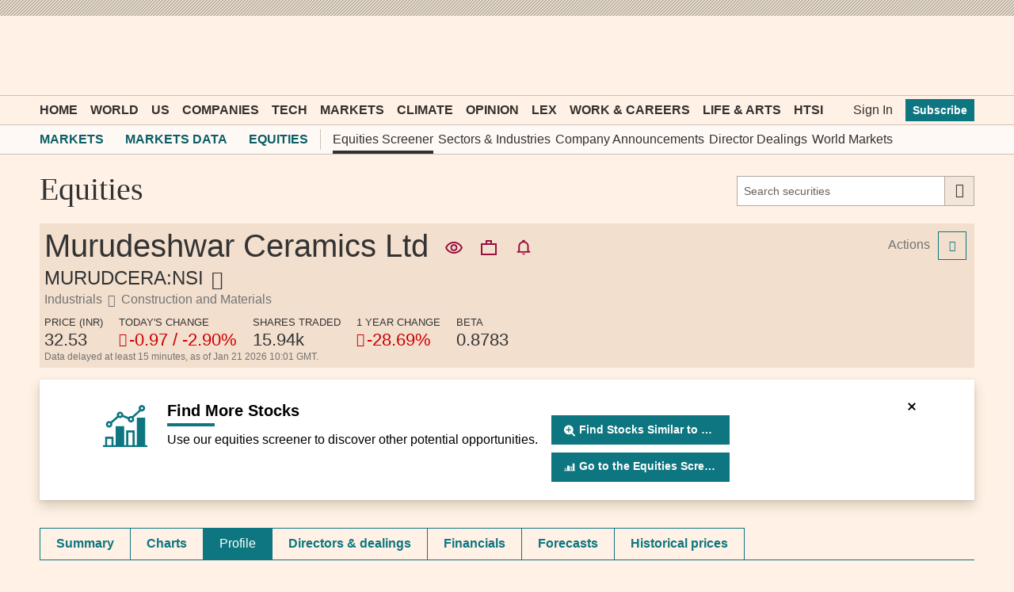

--- FILE ---
content_type: text/html; charset=utf-8
request_url: https://markets.ft.com/data/equities/tearsheet/profile?s=MURUDCERA:NSI
body_size: 23615
content:



<!DOCTYPE html>
<html lang="en-us" class="no-js core o-hoverable-on">
<head>
    <meta http-equiv="X-UA-Compatible" content="IE=edge" />
    <meta charset="utf-8" />
    <meta name="viewport" content="width=device-width, initial-scale=1.0" />
    <meta name="description" content="Murudeshwar Ceramics Ltd (MURUDCERA:NSI) company profile with history, revenue, mergers & acquisitions, peer analysis, institutional shareholders and more." />
    <meta name="keywords" content="Murudeshwar Ceramics Ltd price, Murudeshwar Ceramics Ltd quote" />
    <link rel="shortcut icon" href="//im.ft-static.com/m/icons/favicon.ico" type="image/x-icon" />
    
    <title>Murudeshwar Ceramics Ltd, MURUDCERA:NSI profile - FT.com</title>
    <!--[if lt IE 9]>
        <script src="/data/content/scripts/vendor/html5shiv.js"></script>
    <![endif]-->
    <link rel="stylesheet" href="/data/content/styles/origami/origami.css?v=2" />
    <link href="/data/bundles/styles/common?v=I7mXwsQ6i9hGSxi4r6LqhLUOMaLXx7SfwAF8px80BE41" rel="stylesheet"/>
<link href="/data/bundles/styles/commonTearsheet?v=LcFmZj8JU5KstceIkG5KBuFC34r4mb-V3nf9OnkHJH01" rel="stylesheet"/>
<link href="/data/bundles/styles/equitiesTearsheet_profile?v=LMpzAL5Mq-fwL3hMdZrIgTKdaTp62gdaBGzGR8f8iTI1" rel="stylesheet"/>

    
    <!--[if IE 9]>
        <link rel="stylesheet" href="/data/content/styles/Conditional/IE9.css" />
    <![endif]-->
    <script type="application/json" data-o-gtm-config>
    {
    "gtm_auth": "FxDn3NxkLnLIhNez_Wei4A",
    "gtm_preview": "env-1",
    "gtm_id": "GTM-KS3JVCG",
    "base_url": "//markets.ft.com/data/",
    "origami_ad_target": "https://markets.ft.com/data/miscapi/origami-ad-targeting"
    }
    </script>
    <script defer src="https://cdn.adsafeprotected.com/iasPET.1.js" id="ads-script-ias"></script>
    <script src="/data/content/scripts/apps/shared/gtmft.js"></script>
</head>
<body>
    





	<div class="mod-header-ad">
		<div class="o-ads mod-ui-ad o-ads--center" data-o-ads-name="Leaderboard" data-o-ads-targeting="pos=top" data-o-ads-formats-extra="Billboard,SuperLeaderboard,Leaderboard,Responsive" data-o-ads-formats-large="SuperLeaderboard,Leaderboard,Responsive" data-o-ads-formats-medium="Leaderboard,Responsive" data-o-ads-formats-small="false"></div>
	</div>

<header class="o-header" data-o-component="o-header" data-o-header--no-js>
		<div class="o-header__row o-header__anon">
			<ul class="o-header__anon-list">
				<li class="o-header__anon-item">
					<a class="o-header__anon-link" href="//www.ft.com/products">Subscribe</a>
				</li>
				<li class="o-header__anon-item">
					<a class="o-header__anon-link" href="//www.ft.com/login?location=http%3a%2f%2fmarkets.ft.com%2fdata%2fequities%2ftearsheet%2fprofile%3fs%3dMURUDCERA%3aNSI">Sign In</a>
				</li>
			</ul>
		</div>

	<div class="o-header__row o-header__top" data-trackable="header-top">
		<div class="o-header__container">
			<div class="o-header__top-wrapper">
				<div class="o-header__top-column o-header__top-column--left">
					<a href="#o-header-drawer" class="o-header__top-link o-header__top-link--menu" aria-controls="o-header-drawer">
						<span class="o-header__top-link-label">Menu</span>
					</a>
					<a href="#o-header-search" class="o-header__top-link o-header__top-link--search" aria-controls="o-header-search-js">
						<span class="o-header__top-link-label">Search</span>
					</a>
				</div>
				<div class="o-header__top-column o-header__top-column--center">
					<a class="o-header__top-logo" href="//www.ft.com" title="Go to Financial Times homepage">
						<span class="o-header__visually-hidden">Financial Times</span>
					</a>
				</div>
				<div class="o-header__top-column o-header__top-column--right" role="navigation" aria-label="Account and personalisation links">
					<a class="o-header__top-link o-header__top-link--myft" href="//www.ft.com/myft" aria-label="My F T">
						<span class="o-header__visually-hidden">myFT</span>
					</a>
				</div>
			</div>
		</div>
	</div>

	<!-- To support both core and enhanced, duplicating the search row is necessary to avoid it flashing in enhanced -->
	<!-- Pick only one of the two <div> if you don't need to support both core and enhanced -->
	<div id="o-header-search" class="o-header__row o-header__search o--if-no-js" role="search">
		<div class="o-header__container">
			<form class="o-header__search-form" action="//www.ft.com/search" role="search" aria-label="Site search">
				<label class="o-header__visually-hidden" for="o-header-search-term">Search the <abbr title="Financial Times">FT</abbr></label>
				<input class="o-header__search-term" id="o-header-search-term" name="q" type="text" placeholder="Search the FT">
				<button class="o-header__search-submit" type="submit">
					Search
				</button>
			</form>
		</div>
	</div>
	<div id="o-header-search-js" class="o-header__row o-header__search" role="search" data-o-header-search="">
		<div class="o-header__container">
			<form class="o-header__search-form" action="//www.ft.com/search" role="search" aria-label="Site search">
				<label class="o-header__visually-hidden" for="o-header-search-term-js">Search the <abbr title="Financial Times">FT</abbr></label>
				<input class="o-header__search-term" id="o-header-search-term-js" name="q" type="text" placeholder="Search the FT">
				<button class="o-header__search-submit" type="submit">
					Search
				</button>
				<button class="o-header__search-close o--if-js" type="button" aria-controls="o-header-search-js">
					<span class="o-header__visually-hidden">Close</span>
				</button>
			</form>
		</div>
	</div>

	<nav id="o-header-nav-desktop" role="navigation" aria-label="Primary navigation" data-trackable="header-nav:desktop" class="o-header__row o-header__nav o-header__nav--desktop"><div class="o-header__container"><ul class="o-header__nav-list o-header__nav-list--left"><li class="o-header__nav-item"><a href="//www.ft.com/" data-trackable="Home" id="o-header-link-0" aria-selected="false" class="o-header__nav-link o-header__nav-link--primary">Home</a></li><li class="o-header__nav-item"><a href="//www.ft.com/world" data-trackable="World" id="o-header-link-1" aria-selected="false" class="o-header__nav-link o-header__nav-link--primary">World</a></li><li class="o-header__nav-item"><a href="//www.ft.com/us" data-trackable="US" id="o-header-link-2" aria-selected="false" class="o-header__nav-link o-header__nav-link--primary">US</a></li><li class="o-header__nav-item"><a href="//www.ft.com/companies" data-trackable="Companies" id="o-header-link-3" aria-selected="false" class="o-header__nav-link o-header__nav-link--primary">Companies</a></li><li class="o-header__nav-item"><a href="//www.ft.com/technology" data-trackable="Tech" id="o-header-link-4" aria-selected="false" class="o-header__nav-link o-header__nav-link--primary">Tech</a></li><li class="o-header__nav-item"><a href="//www.ft.com/markets" data-trackable="Markets" id="o-header-link-5" aria-selected="false" class="o-header__nav-link o-header__nav-link--primary">Markets</a></li><li class="o-header__nav-item"><a href="//www.ft.com/climate-capital" data-trackable="Climate" id="o-header-link-6" aria-selected="false" class="o-header__nav-link o-header__nav-link--primary">Climate</a></li><li class="o-header__nav-item"><a href="//www.ft.com/opinion" data-trackable="Opinion" id="o-header-link-7" aria-selected="false" class="o-header__nav-link o-header__nav-link--primary">Opinion</a></li><li class="o-header__nav-item"><a href="//www.ft.com/lex" data-trackable="Lex" id="o-header-link-8" aria-selected="false" class="o-header__nav-link o-header__nav-link--primary">Lex</a></li><li class="o-header__nav-item"><a href="//www.ft.com/work-careers" data-trackable="Work &amp; Careers" id="o-header-link-9" aria-selected="false" class="o-header__nav-link o-header__nav-link--primary">Work &amp; Careers</a></li><li class="o-header__nav-item"><a href="//www.ft.com/life-arts" data-trackable="Life &amp; Arts" id="o-header-link-10" aria-selected="false" class="o-header__nav-link o-header__nav-link--primary">Life &amp; Arts</a></li><li class="o-header__nav-item"><a href="//www.ft.com/htsi" data-trackable="HTSI" id="o-header-link-11" aria-selected="false" class="o-header__nav-link o-header__nav-link--primary">HTSI</a></li></ul><ul class="o-header__nav-list o-header__nav-list--right" data-trackable="user-nav"><li class="o-header__nav-item"><a href="//www.ft.com/login?location=http%3a%2f%2fmarkets.ft.com%2fdata%2fequities%2ftearsheet%2fprofile%3fs%3dMURUDCERA%3aNSI" data-trackable="Sign In" aria-selected="false" class="o-header__nav-link">Sign In</a></li><li class="o-header__nav-item"><a href="//www.ft.com/products?segmentId=f860e6c2-18af-ab30-cd5e-6e3a456f9265" data-trackable="Subscribe" aria-selected="false" class="o-header__nav-button">Subscribe</a></li></ul></div></nav>

	<div class="o-header__subnav" role="navigation" aria-label="Sub navigation" data-o-header-subnav="">
		<div class="o-header__container">
			<div class="o-header__subnav-wrap-outside">
				<div class="o-header__subnav-wrap-inside" data-o-header-subnav-wrapper="">
					<div class="o-header__subnav-content"><ol class="o-header__subnav-list o-header__subnav-list--breadcrumb" aria-label="breadcrumb"><li class="o-header__subnav-item"><a href="//www.ft.com/markets" aria-selected="" data-trackable="Markets" class="o-header__subnav-link" gtm-trackable="true" gtm-tracking-for="NavMenu" gtm-meta-data="{&quot;eventName&quot;:&quot;Navigation Menu Click&quot;,&quot;category&quot;:&quot;Menu Link&quot;,&quot;label&quot;:&quot;Markets&quot;,&quot;value&quot;:&quot;Markets&quot;,&quot;userType&quot;:&quot;Public&quot;,&quot;isLoggedIn&quot;:false}">Markets</a></li><li class="o-header__subnav-item"><a href="/data/" aria-selected="" data-trackable="Markets Data" class="o-header__subnav-link" gtm-trackable="true" gtm-tracking-for="NavMenu" gtm-meta-data="{&quot;eventName&quot;:&quot;Navigation Menu Click&quot;,&quot;category&quot;:&quot;Menu Link&quot;,&quot;label&quot;:&quot;Markets Data&quot;,&quot;value&quot;:&quot;Markets Data&quot;,&quot;userType&quot;:&quot;Public&quot;,&quot;isLoggedIn&quot;:false}">Markets Data</a></li><li class="o-header__subnav-item"><a href="/data/equities" aria-selected="" data-trackable="Equities" class="o-header__subnav-link" gtm-trackable="true" gtm-tracking-for="NavMenu" gtm-meta-data="{&quot;eventName&quot;:&quot;Navigation Menu Click&quot;,&quot;category&quot;:&quot;Menu Link&quot;,&quot;label&quot;:&quot;Equities&quot;,&quot;value&quot;:&quot;Equities&quot;,&quot;userType&quot;:&quot;Public&quot;,&quot;isLoggedIn&quot;:false}">Equities</a></li></ol><ul class="o-header__subnav-list o-header__subnav-list--children"><li class="o-header__subnav-item" gtm-trackable="true" gtm-tracking-for="NavMenu" gtm-meta-data="{&quot;eventName&quot;:&quot;Navigation Menu Click&quot;,&quot;category&quot;:&quot;Menu Link&quot;,&quot;label&quot;:&quot;Equities Screener&quot;,&quot;value&quot;:&quot;Equities Screener&quot;,&quot;userType&quot;:&quot;Public&quot;,&quot;isLoggedIn&quot;:false}"><a href="/data/equities?expandedScreener=true" aria-selected="" data-trackable="Equities Screener" class="o-header__subnav-link active">Equities Screener</a></li><li class="o-header__subnav-item" gtm-trackable="true" gtm-tracking-for="NavMenu" gtm-meta-data="{&quot;eventName&quot;:&quot;Navigation Menu Click&quot;,&quot;category&quot;:&quot;Menu Link&quot;,&quot;label&quot;:&quot;Sectors &amp; Industries&quot;,&quot;value&quot;:&quot;Sectors &amp; Industries&quot;,&quot;userType&quot;:&quot;Public&quot;,&quot;isLoggedIn&quot;:false}"><a href="/data/sectors" aria-selected="" data-trackable="Sectors &amp; Industries" class="o-header__subnav-link">Sectors &amp; Industries</a></li><li class="o-header__subnav-item" gtm-trackable="true" gtm-tracking-for="NavMenu" gtm-meta-data="{&quot;eventName&quot;:&quot;Navigation Menu Click&quot;,&quot;category&quot;:&quot;Menu Link&quot;,&quot;label&quot;:&quot;Company Announcements&quot;,&quot;value&quot;:&quot;Company Announcements&quot;,&quot;userType&quot;:&quot;Public&quot;,&quot;isLoggedIn&quot;:false}"><a href="/data/announce" aria-selected="" data-trackable="Company Announcements" class="o-header__subnav-link">Company Announcements</a></li><li class="o-header__subnav-item" gtm-trackable="true" gtm-tracking-for="NavMenu" gtm-meta-data="{&quot;eventName&quot;:&quot;Navigation Menu Click&quot;,&quot;category&quot;:&quot;Menu Link&quot;,&quot;label&quot;:&quot;Director Dealings&quot;,&quot;value&quot;:&quot;Director Dealings&quot;,&quot;userType&quot;:&quot;Public&quot;,&quot;isLoggedIn&quot;:false}"><a href="/data/director-dealings" aria-selected="" data-trackable="Director Dealings" class="o-header__subnav-link">Director Dealings</a></li><li class="o-header__subnav-item" gtm-trackable="true" gtm-tracking-for="NavMenu" gtm-meta-data="{&quot;eventName&quot;:&quot;Navigation Menu Click&quot;,&quot;category&quot;:&quot;Menu Link&quot;,&quot;label&quot;:&quot;World Markets&quot;,&quot;value&quot;:&quot;World Markets&quot;,&quot;userType&quot;:&quot;Public&quot;,&quot;isLoggedIn&quot;:false}"><a href="/data/world" aria-selected="" data-trackable="World Markets" class="o-header__subnav-link">World Markets</a></li></ul></div>
				</div>
				<button class="o-header__subnav-button o-header__subnav-button--left" aria-hidden="true" disabled></button>
				<button class="o-header__subnav-button o-header__subnav-button--right" aria-hidden="true" disabled></button>
			</div>
		</div>
	</div>

</header>
<div id="o-header-drawer" data-o-header-drawer="" data-o-header-drawer--js="" data-trackable="drawer" data-trackable-terminate="" aria-hidden="true" class="o-header__drawer"><div class="o-header__drawer-inner"><div class="o-header__drawer-tools"><a href="/" data-trackable="logo" class="o-header__drawer-tools-logo"><span class="o-header__visually-hidden">Financial Times</span></a><button aria-controls="o-header-drawer" data-trackable="close" class="o-header__drawer-tools-close" type="button"><span class="o-header__visually-hidden">Close</span></button></div><nav role="navigation" aria-label="Edition switcher" data-trackable="edition-switcher" class="o-header__drawer-editions"><a href="//www.ft.com/international?edition=international" data-trackable="international" class="o-header__drawer-editions-link" aria-selected="true">International Edition</a><a href="//www.ft.com/uk?edition=uk" data-trackable="uk" class="o-header__drawer-editions-link">UK Edition</a></nav><div class="o-header__drawer-search"><form action="//www.ft.com/search" role="search" aria-label="Site search" data-typeahead="" class="o-header__drawer-search-form"><label for="o-header-drawer-search-term" class="o-header__visually-hidden">Search the<abbr title="Financial Times">FT</abbr></label><input id="o-header-drawer-search-term" name="q" type="text" autcomplete="off" autocorrect="off" autocapitalize="off" spellcheck="false" placeholder="Search the FT" data-trackable="search-term" class="o-header__drawer-search-term"/><button type="submit" data-trackable="search-submit" class="o-header__drawer-search-submit"><span class="o-header__visually-hidden">Search</span></button></form></div><nav role="navigation" aria-label="Primary navigation" data-trackable="primary-nav" class="o-header__drawer-menu o-header__drawer-menu--primary"><ul class="o-header__drawer-menu-list"><li class="o-header__drawer-menu-item o-header__drawer-menu-item--heading">Top sections</li><li class="o-header__drawer-menu-item"><a href="//www.ft.com/" aria-label="Go to Home" data-trackable="Home" class="o-header__drawer-menu-link">Home</a></li><li class="o-header__drawer-menu-item"><div class="o-header__drawer-menu-toggle-wrapper"><button aria-controls="o-header-drawer-child-1" data-trackable="sub-level-toggle | World" class="o-header__drawer-menu-toggle o-header__drawer-menu-toggle--unselected" type="button">Show more World link</button><a href="//www.ft.com/world" aria-label="Go to World" data-trackable="World" class="o-header__drawer-menu-link o-header__drawer-menu-link--parent">World</a></div><ul class="o-header__drawer-menu-list o-header__drawer-menu-list--child" id="o-header-drawer-child-1" data-trackable="sub-level"><li class="o-header__drawer-menu-item"><a href="//www.ft.com/middle-east-war" aria-label="Go to Middle East war" data-trackable="Middle East war" class="o-header__drawer-menu-link o-header__drawer-menu-link--child">Middle East war</a></li><li class="o-header__drawer-menu-item"><a href="//www.ft.com/global-economy" aria-label="Go to Global Economy" data-trackable="Global Economy" class="o-header__drawer-menu-link o-header__drawer-menu-link--child">Global Economy</a></li><li class="o-header__drawer-menu-item"><a href="//www.ft.com/world-uk" aria-label="Go to UK" data-trackable="UK" class="o-header__drawer-menu-link o-header__drawer-menu-link--child">UK</a></li><li class="o-header__drawer-menu-item"><a href="//www.ft.com/us" aria-label="Go to US" data-trackable="US" class="o-header__drawer-menu-link o-header__drawer-menu-link--child">US</a></li><li class="o-header__drawer-menu-item"><a href="//www.ft.com/china" aria-label="Go to China" data-trackable="China" class="o-header__drawer-menu-link o-header__drawer-menu-link--child">China</a></li><li class="o-header__drawer-menu-item"><a href="//www.ft.com/africa" aria-label="Go to Africa" data-trackable="Africa" class="o-header__drawer-menu-link o-header__drawer-menu-link--child">Africa</a></li><li class="o-header__drawer-menu-item"><a href="//www.ft.com/asia-pacific" aria-label="Go to Asia Pacific" data-trackable="Asia Pacific" class="o-header__drawer-menu-link o-header__drawer-menu-link--child">Asia Pacific</a></li><li class="o-header__drawer-menu-item"><a href="//www.ft.com/emerging-markets" aria-label="Go to Emerging Markets" data-trackable="Emerging Markets" class="o-header__drawer-menu-link o-header__drawer-menu-link--child">Emerging Markets</a></li><li class="o-header__drawer-menu-item"><a href="//www.ft.com/europe" aria-label="Go to Europe" data-trackable="Europe" class="o-header__drawer-menu-link o-header__drawer-menu-link--child">Europe</a></li><li class="o-header__drawer-menu-item"><a href="//www.ft.com/war-in-ukraine" aria-label="Go to War in Ukraine" data-trackable="War in Ukraine" class="o-header__drawer-menu-link o-header__drawer-menu-link--child">War in Ukraine</a></li><li class="o-header__drawer-menu-item"><a href="//www.ft.com/americas" aria-label="Go to Americas" data-trackable="Americas" class="o-header__drawer-menu-link o-header__drawer-menu-link--child">Americas</a></li><li class="o-header__drawer-menu-item"><a href="//www.ft.com/middle-east-north-africa" aria-label="Go to Middle East &amp; North Africa" data-trackable="Middle East &amp; North Africa" class="o-header__drawer-menu-link o-header__drawer-menu-link--child">Middle East &amp; North Africa</a></li></ul></li><li class="o-header__drawer-menu-item"><div class="o-header__drawer-menu-toggle-wrapper"><button aria-controls="o-header-drawer-child-2" data-trackable="sub-level-toggle | US" class="o-header__drawer-menu-toggle o-header__drawer-menu-toggle--unselected" type="button">Show more US link</button><a href="//www.ft.com/us" aria-label="Go to US" data-trackable="US" class="o-header__drawer-menu-link o-header__drawer-menu-link--parent">US</a></div><ul class="o-header__drawer-menu-list o-header__drawer-menu-list--child" id="o-header-drawer-child-2" data-trackable="sub-level"><li class="o-header__drawer-menu-item"><a href="//www.ft.com/us-economy" aria-label="Go to US Economy" data-trackable="US Economy" class="o-header__drawer-menu-link o-header__drawer-menu-link--child">US Economy</a></li><li class="o-header__drawer-menu-item"><a href="//www.ft.com/us-companies" aria-label="Go to US Companies" data-trackable="US Companies" class="o-header__drawer-menu-link o-header__drawer-menu-link--child">US Companies</a></li><li class="o-header__drawer-menu-item"><a href="//www.ft.com/us-politics-policy" aria-label="Go to US Politics &amp; Policy" data-trackable="US Politics &amp; Policy" class="o-header__drawer-menu-link o-header__drawer-menu-link--child">US Politics &amp; Policy</a></li></ul></li><li class="o-header__drawer-menu-item"><div class="o-header__drawer-menu-toggle-wrapper"><button aria-controls="o-header-drawer-child-3" data-trackable="sub-level-toggle | Companies" class="o-header__drawer-menu-toggle o-header__drawer-menu-toggle--unselected" type="button">Show more Companies link</button><a href="//www.ft.com/companies" aria-label="Go to Companies" data-trackable="Companies" class="o-header__drawer-menu-link o-header__drawer-menu-link--parent">Companies</a></div><ul class="o-header__drawer-menu-list o-header__drawer-menu-list--child" id="o-header-drawer-child-3" data-trackable="sub-level"><li class="o-header__drawer-menu-item"><a href="//www.ft.com/energy" aria-label="Go to Energy" data-trackable="Energy" class="o-header__drawer-menu-link o-header__drawer-menu-link--child">Energy</a></li><li class="o-header__drawer-menu-item"><a href="//www.ft.com/financials" aria-label="Go to Financials" data-trackable="Financials" class="o-header__drawer-menu-link o-header__drawer-menu-link--child">Financials</a></li><li class="o-header__drawer-menu-item"><a href="//www.ft.com/health" aria-label="Go to Health" data-trackable="Health" class="o-header__drawer-menu-link o-header__drawer-menu-link--child">Health</a></li><li class="o-header__drawer-menu-item"><a href="//www.ft.com/industrials" aria-label="Go to Industrials" data-trackable="Industrials" class="o-header__drawer-menu-link o-header__drawer-menu-link--child">Industrials</a></li><li class="o-header__drawer-menu-item"><a href="//www.ft.com/media" aria-label="Go to Media" data-trackable="Media" class="o-header__drawer-menu-link o-header__drawer-menu-link--child">Media</a></li><li class="o-header__drawer-menu-item"><a href="//www.ft.com/professional-services" aria-label="Go to Professional Services" data-trackable="Professional Services" class="o-header__drawer-menu-link o-header__drawer-menu-link--child">Professional Services</a></li><li class="o-header__drawer-menu-item"><a href="//www.ft.com/retail-consumer" aria-label="Go to Retail &amp; Consumer" data-trackable="Retail &amp; Consumer" class="o-header__drawer-menu-link o-header__drawer-menu-link--child">Retail &amp; Consumer</a></li><li class="o-header__drawer-menu-item"><a href="//www.ft.com/technology-sector" aria-label="Go to Tech Sector" data-trackable="Tech Sector" class="o-header__drawer-menu-link o-header__drawer-menu-link--child">Tech Sector</a></li><li class="o-header__drawer-menu-item"><a href="//www.ft.com/telecoms" aria-label="Go to Telecoms" data-trackable="Telecoms" class="o-header__drawer-menu-link o-header__drawer-menu-link--child">Telecoms</a></li><li class="o-header__drawer-menu-item"><a href="//www.ft.com/transport" aria-label="Go to Transport" data-trackable="Transport" class="o-header__drawer-menu-link o-header__drawer-menu-link--child">Transport</a></li></ul></li><li class="o-header__drawer-menu-item"><div class="o-header__drawer-menu-toggle-wrapper"><button aria-controls="o-header-drawer-child-4" data-trackable="sub-level-toggle | Tech" class="o-header__drawer-menu-toggle o-header__drawer-menu-toggle--unselected" type="button">Show more Tech link</button><a href="//www.ft.com/technology" aria-label="Go to Tech" data-trackable="Tech" class="o-header__drawer-menu-link o-header__drawer-menu-link--parent">Tech</a></div><ul class="o-header__drawer-menu-list o-header__drawer-menu-list--child" id="o-header-drawer-child-4" data-trackable="sub-level"><li class="o-header__drawer-menu-item"><a href="//www.ft.com/artificial-intelligence" aria-label="Go to Artificial intelligence" data-trackable="Artificial intelligence" class="o-header__drawer-menu-link o-header__drawer-menu-link--child">Artificial intelligence</a></li><li class="o-header__drawer-menu-item"><a href="//www.ft.com/semiconductors" aria-label="Go to Semiconductors" data-trackable="Semiconductors" class="o-header__drawer-menu-link o-header__drawer-menu-link--child">Semiconductors</a></li><li class="o-header__drawer-menu-item"><a href="//www.ft.com/cyber-security" aria-label="Go to Cyber Security" data-trackable="Cyber Security" class="o-header__drawer-menu-link o-header__drawer-menu-link--child">Cyber Security</a></li><li class="o-header__drawer-menu-item"><a href="//www.ft.com/social-media" aria-label="Go to Social Media" data-trackable="Social Media" class="o-header__drawer-menu-link o-header__drawer-menu-link--child">Social Media</a></li></ul></li><li class="o-header__drawer-menu-item"><div class="o-header__drawer-menu-toggle-wrapper"><button aria-controls="o-header-drawer-child-5" data-trackable="sub-level-toggle | Markets" class="o-header__drawer-menu-toggle o-header__drawer-menu-toggle--unselected" type="button">Show more Markets link</button><a href="//www.ft.com/markets" aria-label="Go to Markets" data-trackable="Markets" class="o-header__drawer-menu-link o-header__drawer-menu-link--parent">Markets</a></div><ul class="o-header__drawer-menu-list o-header__drawer-menu-list--child" id="o-header-drawer-child-5" data-trackable="sub-level"><li class="o-header__drawer-menu-item"><a href="//www.ft.com/alphaville" aria-label="Go to Alphaville" data-trackable="Alphaville" class="o-header__drawer-menu-link o-header__drawer-menu-link--child">Alphaville</a></li><li class="o-header__drawer-menu-item"><a href="https://markets.ft.com/data" aria-label="Go to Markets Data" data-trackable="Markets Data" class="o-header__drawer-menu-link o-header__drawer-menu-link--child">Markets Data</a></li><li class="o-header__drawer-menu-item"><a href="//www.ft.com/crypto" aria-label="Go to Crypto" data-trackable="Crypto" class="o-header__drawer-menu-link o-header__drawer-menu-link--child">Crypto</a></li><li class="o-header__drawer-menu-item"><a href="//www.ft.com/capital-markets" aria-label="Go to Capital Markets" data-trackable="Capital Markets" class="o-header__drawer-menu-link o-header__drawer-menu-link--child">Capital Markets</a></li><li class="o-header__drawer-menu-item"><a href="//www.ft.com/commodities" aria-label="Go to Commodities" data-trackable="Commodities" class="o-header__drawer-menu-link o-header__drawer-menu-link--child">Commodities</a></li><li class="o-header__drawer-menu-item"><a href="//www.ft.com/currencies" aria-label="Go to Currencies" data-trackable="Currencies" class="o-header__drawer-menu-link o-header__drawer-menu-link--child">Currencies</a></li><li class="o-header__drawer-menu-item"><a href="//www.ft.com/equities" aria-label="Go to Equities" data-trackable="Equities" class="o-header__drawer-menu-link o-header__drawer-menu-link--child">Equities</a></li><li class="o-header__drawer-menu-item"><a href="https://professional-monetary-policy-radar.ft.com/" aria-label="Go to Monetary Policy Radar" data-trackable="Monetary Policy Radar" class="o-header__drawer-menu-link o-header__drawer-menu-link--child">Monetary Policy Radar</a></li><li class="o-header__drawer-menu-item"><a href="//www.ft.com/ft-wealth-management" aria-label="Go to Wealth Management" data-trackable="Wealth Management" class="o-header__drawer-menu-link o-header__drawer-menu-link--child">Wealth Management</a></li><li class="o-header__drawer-menu-item"><a href="//www.ft.com/moral-money" aria-label="Go to Moral Money" data-trackable="Moral Money" class="o-header__drawer-menu-link o-header__drawer-menu-link--child">Moral Money</a></li><li class="o-header__drawer-menu-item"><a href="//www.ft.com/etf-hub" aria-label="Go to ETF Hub" data-trackable="ETF Hub" class="o-header__drawer-menu-link o-header__drawer-menu-link--child">ETF Hub</a></li><li class="o-header__drawer-menu-item"><a href="//www.ft.com/fund-management" aria-label="Go to Fund Management" data-trackable="Fund Management" class="o-header__drawer-menu-link o-header__drawer-menu-link--child">Fund Management</a></li><li class="o-header__drawer-menu-item"><a href="//www.ft.com/ft-trading-room" aria-label="Go to Trading" data-trackable="Trading" class="o-header__drawer-menu-link o-header__drawer-menu-link--child">Trading</a></li></ul></li><li class="o-header__drawer-menu-item"><a href="//www.ft.com/climate-capital" aria-label="Go to Climate" data-trackable="Climate" class="o-header__drawer-menu-link">Climate</a></li><li class="o-header__drawer-menu-item"><div class="o-header__drawer-menu-toggle-wrapper"><button aria-controls="o-header-drawer-child-7" data-trackable="sub-level-toggle | Opinion" class="o-header__drawer-menu-toggle o-header__drawer-menu-toggle--unselected" type="button">Show more Opinion link</button><a href="//www.ft.com/opinion" aria-label="Go to Opinion" data-trackable="Opinion" class="o-header__drawer-menu-link o-header__drawer-menu-link--parent">Opinion</a></div><ul class="o-header__drawer-menu-list o-header__drawer-menu-list--child" id="o-header-drawer-child-7" data-trackable="sub-level"><li class="o-header__drawer-menu-item"><a href="//www.ft.com/columnists" aria-label="Go to Columnists" data-trackable="Columnists" class="o-header__drawer-menu-link o-header__drawer-menu-link--child">Columnists</a></li><li class="o-header__drawer-menu-item"><a href="//www.ft.com/ft-view" aria-label="Go to The FT View" data-trackable="The FT View" class="o-header__drawer-menu-link o-header__drawer-menu-link--child">The FT View</a></li><li class="o-header__drawer-menu-item"><a href="//www.ft.com/the-big-read" aria-label="Go to The Big Read" data-trackable="The Big Read" class="o-header__drawer-menu-link o-header__drawer-menu-link--child">The Big Read</a></li><li class="o-header__drawer-menu-item"><a href="//www.ft.com/lex" aria-label="Go to Lex" data-trackable="Lex" class="o-header__drawer-menu-link o-header__drawer-menu-link--child">Lex</a></li><li class="o-header__drawer-menu-item"><a href="//www.ft.com/obituaries" aria-label="Go to Obituaries" data-trackable="Obituaries" class="o-header__drawer-menu-link o-header__drawer-menu-link--child">Obituaries</a></li><li class="o-header__drawer-menu-item"><a href="//www.ft.com/letters" aria-label="Go to Letters" data-trackable="Letters" class="o-header__drawer-menu-link o-header__drawer-menu-link--child">Letters</a></li></ul></li><li class="o-header__drawer-menu-item"><a href="//www.ft.com/lex" aria-label="Go to Lex" data-trackable="Lex" class="o-header__drawer-menu-link">Lex</a></li><li class="o-header__drawer-menu-item"><div class="o-header__drawer-menu-toggle-wrapper"><button aria-controls="o-header-drawer-child-9" data-trackable="sub-level-toggle | Work &amp; Careers" class="o-header__drawer-menu-toggle o-header__drawer-menu-toggle--unselected" type="button">Show more Work &amp; Careers link</button><a href="//www.ft.com/work-careers" aria-label="Go to Work &amp; Careers" data-trackable="Work &amp; Careers" class="o-header__drawer-menu-link o-header__drawer-menu-link--parent">Work &amp; Careers</a></div><ul class="o-header__drawer-menu-list o-header__drawer-menu-list--child" id="o-header-drawer-child-9" data-trackable="sub-level"><li class="o-header__drawer-menu-item"><a href="https://rankings.ft.com/business-education" aria-label="Go to Business School Rankings" data-trackable="Business School Rankings" class="o-header__drawer-menu-link o-header__drawer-menu-link--child">Business School Rankings</a></li><li class="o-header__drawer-menu-item"><a href="//www.ft.com/business-education" aria-label="Go to Business Education" data-trackable="Business Education" class="o-header__drawer-menu-link o-header__drawer-menu-link--child">Business Education</a></li><li class="o-header__drawer-menu-item"><a href="https://rankings.ft.com/incubator-accelerator-programmes-europe" aria-label="Go to Europe&#39;s Start-Up Hubs" data-trackable="Europe&#39;s Start-Up Hubs" class="o-header__drawer-menu-link o-header__drawer-menu-link--child">Europe&#39;s Start-Up Hubs</a></li><li class="o-header__drawer-menu-item"><a href="//www.ft.com/entrepreneurship" aria-label="Go to Entrepreneurship" data-trackable="Entrepreneurship" class="o-header__drawer-menu-link o-header__drawer-menu-link--child">Entrepreneurship</a></li><li class="o-header__drawer-menu-item"><a href="//www.ft.com/recruitment" aria-label="Go to Recruitment" data-trackable="Recruitment" class="o-header__drawer-menu-link o-header__drawer-menu-link--child">Recruitment</a></li><li class="o-header__drawer-menu-item"><a href="//www.ft.com/business-books" aria-label="Go to Business Books" data-trackable="Business Books" class="o-header__drawer-menu-link o-header__drawer-menu-link--child">Business Books</a></li><li class="o-header__drawer-menu-item"><a href="//www.ft.com/business-travel" aria-label="Go to Business Travel" data-trackable="Business Travel" class="o-header__drawer-menu-link o-header__drawer-menu-link--child">Business Travel</a></li><li class="o-header__drawer-menu-item"><a href="//www.ft.com/working-it" aria-label="Go to Working It" data-trackable="Working It" class="o-header__drawer-menu-link o-header__drawer-menu-link--child">Working It</a></li></ul></li><li class="o-header__drawer-menu-item"><div class="o-header__drawer-menu-toggle-wrapper"><button aria-controls="o-header-drawer-child-10" data-trackable="sub-level-toggle | Life &amp; Arts" class="o-header__drawer-menu-toggle o-header__drawer-menu-toggle--unselected" type="button">Show more Life &amp; Arts link</button><a href="//www.ft.com/life-arts" aria-label="Go to Life &amp; Arts" data-trackable="Life &amp; Arts" class="o-header__drawer-menu-link o-header__drawer-menu-link--parent">Life &amp; Arts</a></div><ul class="o-header__drawer-menu-list o-header__drawer-menu-list--child" id="o-header-drawer-child-10" data-trackable="sub-level"><li class="o-header__drawer-menu-item"><a href="//www.ft.com/arts" aria-label="Go to Arts" data-trackable="Arts" class="o-header__drawer-menu-link o-header__drawer-menu-link--child">Arts</a></li><li class="o-header__drawer-menu-item"><a href="//www.ft.com/books" aria-label="Go to Books" data-trackable="Books" class="o-header__drawer-menu-link o-header__drawer-menu-link--child">Books</a></li><li class="o-header__drawer-menu-item"><a href="//www.ft.com/food-drink" aria-label="Go to Food &amp; Drink" data-trackable="Food &amp; Drink" class="o-header__drawer-menu-link o-header__drawer-menu-link--child">Food &amp; Drink</a></li><li class="o-header__drawer-menu-item"><a href="//www.ft.com/magazine" aria-label="Go to FT Magazine" data-trackable="FT Magazine" class="o-header__drawer-menu-link o-header__drawer-menu-link--child">FT Magazine</a></li><li class="o-header__drawer-menu-item"><a href="//www.ft.com/house-home" aria-label="Go to House &amp; Home" data-trackable="House &amp; Home" class="o-header__drawer-menu-link o-header__drawer-menu-link--child">House &amp; Home</a></li><li class="o-header__drawer-menu-item"><a href="//www.ft.com/style" aria-label="Go to Style" data-trackable="Style" class="o-header__drawer-menu-link o-header__drawer-menu-link--child">Style</a></li><li class="o-header__drawer-menu-item"><a href="//www.ft.com/puzzles-games" aria-label="Go to Puzzles" data-trackable="Puzzles" class="o-header__drawer-menu-link o-header__drawer-menu-link--child">Puzzles</a></li><li class="o-header__drawer-menu-item"><a href="//www.ft.com/travel" aria-label="Go to Travel" data-trackable="Travel" class="o-header__drawer-menu-link o-header__drawer-menu-link--child">Travel</a></li><li class="o-header__drawer-menu-item"><a href="//www.ft.com/globetrotter" aria-label="Go to FT Globetrotter" data-trackable="FT Globetrotter" class="o-header__drawer-menu-link o-header__drawer-menu-link--child">FT Globetrotter</a></li></ul></li><li class="o-header__drawer-menu-item"><div class="o-header__drawer-menu-toggle-wrapper"><button aria-controls="o-header-drawer-child-11" data-trackable="sub-level-toggle | Personal Finance" class="o-header__drawer-menu-toggle o-header__drawer-menu-toggle--unselected" type="button">Show more Personal Finance link</button><a href="//www.ft.com/personal-finance" aria-label="Go to Personal Finance" data-trackable="Personal Finance" class="o-header__drawer-menu-link o-header__drawer-menu-link--parent">Personal Finance</a></div><ul class="o-header__drawer-menu-list o-header__drawer-menu-list--child" id="o-header-drawer-child-11" data-trackable="sub-level"><li class="o-header__drawer-menu-item"><a href="//www.ft.com/mortgages" aria-label="Go to Property &amp; Mortgages" data-trackable="Property &amp; Mortgages" class="o-header__drawer-menu-link o-header__drawer-menu-link--child">Property &amp; Mortgages</a></li><li class="o-header__drawer-menu-item"><a href="//www.ft.com/investments" aria-label="Go to Investments" data-trackable="Investments" class="o-header__drawer-menu-link o-header__drawer-menu-link--child">Investments</a></li><li class="o-header__drawer-menu-item"><a href="//www.ft.com/pensions" aria-label="Go to Pensions" data-trackable="Pensions" class="o-header__drawer-menu-link o-header__drawer-menu-link--child">Pensions</a></li><li class="o-header__drawer-menu-item"><a href="//www.ft.com/tax" aria-label="Go to Tax" data-trackable="Tax" class="o-header__drawer-menu-link o-header__drawer-menu-link--child">Tax</a></li><li class="o-header__drawer-menu-item"><a href="//www.ft.com/banking-savings" aria-label="Go to Banking &amp; Savings" data-trackable="Banking &amp; Savings" class="o-header__drawer-menu-link o-header__drawer-menu-link--child">Banking &amp; Savings</a></li><li class="o-header__drawer-menu-item"><a href="//www.ft.com/advice-comment" aria-label="Go to Advice &amp; Comment" data-trackable="Advice &amp; Comment" class="o-header__drawer-menu-link o-header__drawer-menu-link--child">Advice &amp; Comment</a></li></ul></li><li class="o-header__drawer-menu-item"><a href="//www.ft.com/htsi" aria-label="Go to HTSI" data-trackable="HTSI" class="o-header__drawer-menu-link">HTSI</a></li><li class="o-header__drawer-menu-item"><a href="//www.ft.com/special-reports" aria-label="Go to Special Reports" data-trackable="Special Reports" class="o-header__drawer-menu-link">Special Reports</a></li><li class="o-header__drawer-menu-item o-header__drawer-menu-item--heading">FT recommends</li><li class="o-header__drawer-menu-item"><a href="//www.ft.com/alphaville" aria-label="Go to Alphaville" data-trackable="Alphaville" class="o-header__drawer-menu-link">Alphaville</a></li><li class="o-header__drawer-menu-item"><a href="//www.ft.com/ft-edit" aria-label="Go to FT Edit" data-trackable="FT Edit" class="o-header__drawer-menu-link">FT Edit</a></li><li class="o-header__drawer-menu-item"><a href="//www.ft.com/lunch-with-the-ft" aria-label="Go to Lunch with the FT" data-trackable="Lunch with the FT" class="o-header__drawer-menu-link">Lunch with the FT</a></li><li class="o-header__drawer-menu-item"><a href="//www.ft.com/globetrotter" aria-label="Go to FT Globetrotter" data-trackable="FT Globetrotter" class="o-header__drawer-menu-link">FT Globetrotter</a></li><li class="o-header__drawer-menu-item"><a href="https://www.ft.com/tech-asia" aria-label="Go to #techAsia" data-trackable="#techAsia" class="o-header__drawer-menu-link">#techAsia</a></li><li class="o-header__drawer-menu-item"><a href="//www.ft.com/moral-money" aria-label="Go to Moral Money" data-trackable="Moral Money" class="o-header__drawer-menu-link">Moral Money</a></li><li class="o-header__drawer-menu-item"><a href="//www.ft.com/visual-and-data-journalism" aria-label="Go to Visual and data journalism" data-trackable="Visual and data journalism" class="o-header__drawer-menu-link">Visual and data journalism</a></li><li class="o-header__drawer-menu-item"><a href="//www.ft.com/newsletters" aria-label="Go to Newsletters" data-trackable="Newsletters" class="o-header__drawer-menu-link">Newsletters</a></li><li class="o-header__drawer-menu-item"><a href="//www.ft.com/video" aria-label="Go to Video" data-trackable="Video" class="o-header__drawer-menu-link">Video</a></li><li class="o-header__drawer-menu-item"><a href="https://www.ft.com/podcasts" aria-label="Go to Podcasts" data-trackable="Podcasts" class="o-header__drawer-menu-link">Podcasts</a></li><li class="o-header__drawer-menu-item"><a href="//www.ft.com/news-feed" aria-label="Go to News feed" data-trackable="News feed" class="o-header__drawer-menu-link">News feed</a></li><li class="o-header__drawer-menu-item"><a href="//www.ft.com/ft-schools" aria-label="Go to FT Schools" data-trackable="FT Schools" class="o-header__drawer-menu-link">FT Schools</a></li><li class="o-header__drawer-menu-item"><a href="https://events.ft.com/events-list" aria-label="Go to FT Live Events" data-trackable="FT Live Events" class="o-header__drawer-menu-link">FT Live Events</a></li><li class="o-header__drawer-menu-item"><a href="https://forums.live.ft.com/" aria-label="Go to FT Forums" data-trackable="FT Forums" class="o-header__drawer-menu-link">FT Forums</a></li><li class="o-header__drawer-menu-item"><a href="https://leadersacademy.ft.com/" aria-label="Go to FT Leaders Academy" data-trackable="FT Leaders Academy" class="o-header__drawer-menu-link">FT Leaders Academy</a></li><li class="o-header__drawer-menu-item o-header__drawer-menu-item--divide"><a href="//www.ft.com/myft" aria-label="Go to myFT" data-trackable="myFT" class="o-header__drawer-menu-link o-header__drawer-menu-link--secondary">myFT</a></li><li class="o-header__drawer-menu-item"><a href="https://markets.ft.com/data/portfolio/dashboard" aria-label="Go to Portfolio" data-trackable="Portfolio" class="o-header__drawer-menu-link o-header__drawer-menu-link--secondary">Portfolio</a></li><li class="o-header__drawer-menu-item"><a href="https://digitaleditionapp.ft.com/i9DX/259czdht" aria-label="Go to FT Digital Edition" data-trackable="FT Digital Edition" class="o-header__drawer-menu-link o-header__drawer-menu-link--secondary">FT Digital Edition</a></li><li class="o-header__drawer-menu-item"><a href="https://www.ft.com/crossword" aria-label="Go to Crossword" data-trackable="Crossword" class="o-header__drawer-menu-link o-header__drawer-menu-link--secondary">Crossword</a></li><li class="o-header__drawer-menu-item"><a href="https://www.ft.com/tour/apps" aria-label="Go to Our Apps" data-trackable="Our Apps" class="o-header__drawer-menu-link o-header__drawer-menu-link--secondary">Our Apps</a></li></ul></nav><nav role="navigation" aria-label="User navigation" data-trackable="user-nav" class="o-header__drawer-menu o-header__drawer-menu--user"><ul class="o-header__drawer-menu-list"><li class="o-header__drawer-menu-item"><a href="//www.ft.com/myaccount" aria-label="Go to My Account" data-trackable="My Account" class="o-header__drawer-menu-link">My Account</a></li><li class="o-header__drawer-menu-item"><a href="//www.ft.com/login?location=http%3a%2f%2fmarkets.ft.com%2fdata%2fequities%2ftearsheet%2fprofile%3fs%3dMURUDCERA%3aNSI" aria-label="Go to Sign In" data-trackable="Sign In" class="o-header__drawer-menu-link">Sign In</a></li></ul></nav></div></div>
<div class="o-grid-container mod-container">
        








<div class="o-grid-row mod-site-section-header"><form action="/data/search" role="search" class="mod-site-search"><div class="o-forms origami-form-padding-fix"><div class="mod-ui-form__affix-wrapper--event o-forms__affix-wrapper mod-ui-form__affix-wrapper--event"><input type="search" placeholder="Search securities" autocomplete="off" class="o-forms__text mod-ui-form__text--event" name="query"/><div class="mod-ui-form__suffix--event o-forms__suffix mod-ui-form__suffix--event"><button class="o-buttons mod-ui-button mod-ui-button--icon mod-ui-button--bordered" for="mod-site-search" type="submit"><i class="o-ft-icons-icon o-ft-icons-icon--search"></i></button></div></div></div><div class="mod-ui-autocomplete__container"></div></form><span>Equities</span></div>
<div class="o-grid-row">
    <section data-o-grid-colspan="12">
        <div data-f2-app-id="mod-tearsheet-overview"><div data-module-name="OverviewQuoteApp" class="mod-app clearfix mod-tearsheet-overview" data-holding-type="Equity" data-user-public="true"><div class="mod-tearsheet-overview__overview clearfix"><div class="mod-tearsheet-overview__header"><div class="mod-tearsheet-overview__header__container"><h1 class="mod-tearsheet-overview__header__name mod-tearsheet-overview__header__name--large">Murudeshwar Ceramics Ltd</h1><ul class="mod-tearsheet-overview__action-icons"><li><span class="mod-ui-data-list__label" data-toggle="tooltipster" data-placement="top" data-maxwidth="340" data-dismiss="false" title="Add to watchlist"><div data-mod-action="add-to-watchlist"><img class="o-ft-icons-img" src="/data/content/images/icons/tools/iconwatchlist.svg" alt="Add to watchlist" gtm-trackable="true" gtm-tracking-for="SnapshotAddToWatchlist" gtm-meta-data="{&quot;eventName&quot;:&quot;Snapshot Add to watchlist Click&quot;,&quot;category&quot;:&quot;Snapshot Actions&quot;,&quot;label&quot;:&quot;&quot;,&quot;value&quot;:&quot;&quot;,&quot;userType&quot;:&quot;Public&quot;,&quot;isLoggedIn&quot;:false}" data-trackable="add-to-watchlist-Equity"/></div></span></li><li><span class="mod-ui-data-list__label" data-toggle="tooltipster" data-placement="top" data-maxwidth="340" data-dismiss="false" title="Add to portfolio"><div data-mod-action="add-to-portfolio"><img class="o-ft-icons-img" src="/data/content/images/icons/tools/iconportfolio.svg" alt="Add to portfolio" gtm-trackable="true" gtm-tracking-for="SnapshotAddToPortfolio" gtm-meta-data="{&quot;eventName&quot;:&quot;Snapshot Add to portfolio Click&quot;,&quot;category&quot;:&quot;Snapshot Actions&quot;,&quot;label&quot;:&quot;&quot;,&quot;value&quot;:&quot;&quot;,&quot;userType&quot;:&quot;Public&quot;,&quot;isLoggedIn&quot;:false}" data-trackable="add-to-portfolio-Equity"/></div></span></li><li><span class="mod-ui-data-list__label" data-toggle="tooltipster" data-placement="top" data-maxwidth="340" data-dismiss="false" title="Add an alert"><div data-mod-action="add-alert"><img class="o-ft-icons-img" src="/data/content/images/icons/tools/iconalert.svg" alt="Add an alert" gtm-trackable="true" gtm-tracking-for="SnapshotAddAnAlert" gtm-meta-data="{&quot;eventName&quot;:&quot;Snapshot Add an alert Click&quot;,&quot;category&quot;:&quot;Snapshot Actions&quot;,&quot;label&quot;:&quot;&quot;,&quot;value&quot;:&quot;&quot;,&quot;userType&quot;:&quot;Public&quot;,&quot;isLoggedIn&quot;:false}" data-trackable="add-alert-Equity"/></div></span></li></ul></div><div class="mod-tearsheet-overview__header__symbol"><div class="mod-ui-symbol-chain"><span class="mod-ui-symbol-chain__trigger" data-mod-action="showMenu">MURUDCERA:NSI<i class="o-ft-icons-icon o-ft-icons-icon--arrow-down"></i></span><div class="mod-ui-overlay mod-ui-overlay--trans mod-ui-action-menu__menu mod-ui-symbol-chain__menu mod-ui-action-menu__menu--left" aria-hidden="true"><header class="mod-module__header--full-overlay"><h4 class=" mod-module__header--full-overlay__text"><span class="mod-ui-overlay__header-text">Select symbol</span></h4></header><div class="mod-ui-overlay__content"><ul class="mod-ui-action-menu__menu--list"><li class="mod-ui-symbol-chain__country"><i class="mod-icon--sprite svg mod-sprite-flags mod-sprite-flags--in"></i>India</li><li><a href="/data/equities/tearsheet/summary?s=MURUDCERA:NSI" class="mod-ui-link"><span>MURUDCERA:NSI</span><span>National Stock Exchange of India</span></a></li></ul></div></div></div></div><h1 class="mod-tearsheet-overview__header__name mod-tearsheet-overview__header__name--small">Murudeshwar Ceramics Ltd</h1><div class="mod-ui-action-menu mod-ui-page-action-menu"><span class="mod-ui-hide-small-below mod-ui-action-menu__button-text">Actions</span><button class="o-buttons mod-ui-button mod-ui-button--icon mod-ui-button--bordered mod-ui-hide-small-below" data-mod-action="showMenu" type="button"><i class="o-ft-icons-icon o-ft-icons-icon--arrow-down"></i></button><button class="o-buttons mod-ui-button mod-ui-button--icon mod-ui-button--bordered mod-ui-action-menu__button__icon mod-ui-hide-medium-above" data-mod-action="showMenu" type="button"><i class="o-ft-icons-icon o-ft-icons-icon--more"></i></button><div class="mod-ui-overlay mod-ui-overlay--trans mod-ui-action-menu__menu" aria-hidden="true"><div class="mod-ui-overlay__content"><ul class="mod-ui-action-menu__menu--list"><li class="mod-ui-action-menu__item mod-ui-action-menu__item" data-mod-action="add-to-watchlist" placeholder-attribute="0" data-trackable="add-to-watchlist"><i class="mod-icon mod-icon--ir-state-published"></i><span class="mod-ui-action-menu__item__text">Add to watchlist</span></li><li class="mod-ui-action-menu__item mod-ui-action-menu__item" data-mod-action="add-to-portfolio" placeholder-attribute="0" data-trackable="add-to-portfolio"><i class="mod-icon mod-icon--portfolio"></i><span class="mod-ui-action-menu__item__text">Add to portfolio</span></li><li class="mod-ui-action-menu__item mod-ui-action-menu__item" data-mod-action="add-alert" placeholder-attribute="0" data-trackable="add-alert"><i class="mod-icon mod-icon--bell"></i><span class="mod-ui-action-menu__item__text">Add an alert</span></li></ul></div></div></div></div><div class="mod-tearsheet-overview__esi">Industrials<i class="o-ft-icons-icon o-ft-icons-icon--arrow-right"></i>Construction and Materials</div><div class="mod-tearsheet-overview__quote"><ul class="mod-tearsheet-overview__quote__bar"><li><span class="mod-ui-data-list__label" data-toggle="tooltipster" data-placement="top" data-maxwidth="340" data-dismiss="true" title="Last available confirmed price at which shares changed hands either in the current open session or from the prior trading session in the currency shown using a standard ISO code.">Price (INR)</span><span class="mod-ui-data-list__value">32.53</span></li><li><span class="mod-ui-data-list__label" data-toggle="tooltipster" data-placement="top" data-maxwidth="340" data-dismiss="true" title="Change in most recent price compared to the closing price from the previous session, expressed as the currency amount and the percent change.">Today's Change</span><span class="mod-ui-data-list__value"><span class="mod-format--neg"><i class="o-ft-icons-icon o-ft-icons-icon--arrow-downwards"></i>-0.97 / -2.90%</span></span></li><li><span class="mod-ui-data-list__label" data-toggle="tooltipster" data-placement="top" data-maxwidth="340" data-dismiss="true" title="The number of shares changing hands during the current session or during the last trade day.">Shares traded</span><span class="mod-ui-data-list__value">15.94k</span></li><li><span class="mod-ui-data-list__label" data-toggle="tooltipster" data-placement="top" data-maxwidth="340" data-dismiss="true" title="The percent change of the current price compared to the price one year ago, excluding reinvestment of dividends.">1 Year change</span><span class="mod-ui-data-list__value"><span class="mod-format--neg"><i class="o-ft-icons-icon o-ft-icons-icon--arrow-downwards"></i>-28.69%</span></span></li><li><span class="mod-ui-data-list__label" data-toggle="tooltipster" data-placement="top" data-maxwidth="340" data-dismiss="true" title="A quantitative risk statistic that measures the historical volatility relative to the stock market, as measured by a relevant index. Values of 1 indicate movement similar to the index, below 1 are considered less volatile and above 1 are more volatile.">Beta</span><span class="mod-ui-data-list__value">0.8783</span></li></ul><div class="mod-disclaimer">Data delayed at least 15 minutes, as of Jan 21 2026 10:01 GMT.</div></div><div class="mod-ui-show-more"><span class=" mod-ui-show-more__link">More ▼</span></div></div><div mod-banner="Tearsheet" data-user-public="true" class="mod-action-banner"><div class="mod-action-banner__container hide"><div class="mod-action-banner__container__dismissrow"><a href="javascript:void(0)" class="mod-banner-close" data-trackable="close-action-banner" data-trackable-context-banner_type="Tearsheet" data-trackable-context-action_from="equity" data-trackable-context-user_details="{ &#39;logged_in&#39;: &#39;true&#39;, &#39;subscription&#39;: &#39;Public&#39; }"></a></div><div class="mod-action-banner__container__contentrow"><div class="mod-action-banner__container__rowicon"><img src="/data/content/images/chart-banner-icon.svg" alt="Find More Stocks"/></div><div class="mod-action-banner__container__rowtitle"><div class="rowTitleText">Find More Stocks</div><div class="rowTitleBar"></div><div class="rowTitleSubText">Use our equities screener to discover other potential opportunities. <br/> &nbsp;</div></div><div class="mod-action-banner__container__rowactions"><div class="mod-action-banner__container__rowactions__float"><button class="mod-banner-action-button" data-mod-action="find-similar-stocks" type="button"><span class="action-symbol"><img src="/data/content/images/zoom-search-icon.svg" alt="Find Similar Stocks"/></span><span>Find Stocks Similar to MURUDCERA</span></button><a href="/data/equities?expandedScreener=true" class="mod-banner-action-button" data-mod-action="go-to-equities-screener"><span class="action-symbol"><img src="/data/content/images/chart-icon.svg" alt="Equities Screener"/></span><span>Go to the Equities Screener</span></a></div></div></div></div></div><div class="mod-ui-overlay clearfix mod-overview-quote-app-overlay" aria-hidden="true"><header class="mod-module__header--full-overlay"><i class="o-ft-icons-icon o-ft-icons-icon--arrow-left  mod-module__header--full-overlay__back-btn" data-mod-action="overlay-back"></i><h4 class=" mod-module__header--full-overlay__text"><span data-mod-action="overlay-apply">Apply</span><button class="o-buttons o-buttons--big" data-mod-action="overlay-cancel" type="button">Cancel</button><span class="mod-ui-overlay__header-text"><span>Actions</span></span></h4></header><div class="mod-ui-overlay__content"><div class="mod-overview-quote-app-overlay__container"><section class="mod-tearsheet-add-to-watchlist" data-mod-config="{&quot;xid&quot;:&quot;207383&quot;,&quot;assetClass&quot;:&quot;Equity&quot;,&quot;symbol&quot;:&quot;MURUDCERA:NSI&quot;,&quot;watchlistLinkTemplate&quot;:&quot;&lt;a href=\&quot;{1}\&quot; class=\&quot;mod-ui-link mod-tearsheet-add-to-watchlist__link\&quot;&gt;{0}&lt;/a&gt;&quot;,&quot;signInLink&quot;:&quot;&lt;a href=\&quot;//www.ft.com/login?location=http%3a%2f%2fmarkets.ft.com%2fdata%2fequities%2ftearsheet%2fprofile%3fs%3dMURUDCERA%3aNSI\&quot; class=\&quot;mod-ui-link\&quot;&gt; sign in or register.&lt;/a&gt;&quot;}" data-mod-controlling-action="add-to-watchlist" aria-hidden="true"><div class="mod-tearsheet-add-to-watchlist__watchlist"><span class="mod-tearsheet-add-to-watchlist__description">Add to Your Watchlists</span><select autocomplete="off" class="o-forms__select mod-ui-form__select--event"><option value="">New watchlist</option></select></div><div class="mod-tearsheet-add-to-watchlist__name"><label class="o-forms__label mod-ui-form__label--event">Name</label><input type="text" placeholder="Name" class="o-forms__text mod-ui-form__text--event"/></div><input type="hidden" value="V8QA9Si48_JZEwDTui6GH_QoxhEueWNtEnblU1Zm8lOAnjEj_QP1Vxm_-kfraTAbc-_72-_caO9ezm4sy34kPPJLkanvEu7iWsE8NJshJ_uVSDDragAB3gv2ZF0hMZEo0" name="__RequestVerificationToken"/><button class="o-buttons o-buttons--big" data-mod-action="cancel" type="button">Cancel</button><button class="o-buttons mod-ui-button--event o-buttons--primary o-buttons--big" data-mod-action="save" type="button">Add</button></section><section data-mod-config="{&quot;xid&quot;:&quot;207383&quot;,&quot;assetClass&quot;:&quot;Equity&quot;,&quot;symbol&quot;:&quot;MURUDCERA:NSI&quot;,&quot;currency&quot;:&quot;INR&quot;,&quot;portfolioLinkTemplate&quot;:&quot;&lt;a href=\&quot;{1}\&quot; class=\&quot;mod-ui-link mod-overview-quote-app-overlay__portfolio-link\&quot;&gt;{0}&lt;/a&gt;&quot;,&quot;signInLink&quot;:&quot;&lt;a href=\&quot;//www.ft.com/login?location=http%3a%2f%2fmarkets.ft.com%2fdata%2fequities%2ftearsheet%2fprofile%3fs%3dMURUDCERA%3aNSI\&quot; class=\&quot;mod-ui-link\&quot;&gt; sign in or register.&lt;/a&gt;&quot;}" data-mod-controlling-action="add-to-portfolio" aria-hidden="true" class="mod-tearsheet-add-to-portfolio"><div class="mod-tearsheet-add-to-portfolio__stage-1"><div class="mod-tearsheet-add-to-portfolio__portfolio"><span class="mod-tearsheet-add-to-portfolio__description">Add to Your Portfolio</span><select autocomplete="off" class="o-forms__select mod-ui-form__select--event"><option value="">New portfolio</option></select></div><div class="mod-tearsheet-add-to-portfolio__new-portfolio-container"><div class="mod-tearsheet-add-to-portfolio__name"><label class="o-forms__label mod-ui-form__label--event">Name</label><input type="text" placeholder="Name" class="o-forms__text mod-ui-form__text--event"/></div><div class="mod-tearsheet-add-to-portfolio__currency"><label class="o-forms__label mod-ui-form__label--event">Currency</label><select autocomplete="off" class="o-forms__select mod-ui-form__select--event"><option value="">Select a currency</option><option value="GBP">UK Pound (GBP)</option><option value="ARS">Argentinian Nuevo Peso (ARS)</option><option value="AUD">Australian Dollar (AUD)</option><option value="BHD">Bahraini Dinar (BHD)</option><option value="BND">Brunei Dollar (BND)</option><option value="BRL">Brazilian Real (BRL)</option><option value="CAD">Canadian Dollar (CAD)</option><option value="CLP">Chilean Peso (CLP)</option><option value="CNY">Chinese Yuan Renminbi (CNY)</option><option value="CZK">Czech Koruna (CZK)</option><option value="DKK">Danish Krone (DKK)</option><option value="EGP">Egyptian Pound (EGP)</option><option value="EUR">Euro (EUR)</option><option value="FJD">Fiji Dollar (FJD)</option><option value="HKD">Hong Kong Dollar (HKD)</option><option value="HUF">Hungarian Forint (HUF)</option><option value="ILS">Israeli Shekel (ILS)</option><option value="INR">Indian Rupee (INR)</option><option value="IDR">Indonesian Rupiah (IDR)</option><option value="JPY">Japanese Yen (JPY)</option><option value="KWD">Kuwaiti Dinar (KWD)</option><option value="LKR">Sri Lankan Rupee (LKR)</option><option value="MAD">Moroccan Dirham (MAD)</option><option value="MYR">Malaysian Ringgit (MYR)</option><option value="MXN">Mexican New Peso (MXN)</option><option value="NZD">New Zealand Dollar (NZD)</option><option value="NOK">Norwegian Krone (NOK)</option><option value="OMR">Omani Rial (OMR)</option><option value="PEN">Peruvian New Sol (PEN)</option><option value="PGK">Papua New Guinean Kina (PGK)</option><option value="PHP">Philippine Peso (PHP)</option><option value="PKR">Pakistani Rupee (PKR)</option><option value="PLN">Polish New Zloty (PLN)</option><option value="RUB">Russian Ruble (RUB)</option><option value="SAR">Saudi Riyal (SAR)</option><option value="SBD">Solomon Islands Dollar (SBD)</option><option value="SCR">Seychelles Rupee (SCR)</option><option value="SGD">Singapore Dollar (SGD)</option><option value="ZAR">South African Rand (ZAR)</option><option value="KRW">Republic of Korean Won (KRW)</option><option value="SEK">Swedish Krona (SEK)</option><option value="CHF">Swiss Franc (CHF)</option><option value="TOP">Tongan Pa'anga (TOP)</option><option value="TWD">Taiwan Dollar (TWD)</option><option value="THB">Thai Baht (THB)</option><option value="TRY">Turkish Lira (TRY)</option><option value="AED">UAE Dirham (AED)</option><option value="VND">Vietnamese Dong (VND)</option><option value="VUV">Vanuatu Vatu (VUV)</option><option value="WST">Samoan Tala (WST)</option><option value="XPF">French Pacific Franc (XPF)</option><option value="USD">US Dollar (USD)</option><option value="GHS">Ghana Cedi (GHS)</option><option value="NGN">Nigeria Naira (NGN)</option><option value="UAH">Ukraine Hryvnia (UAH)</option><option value="KES">Kenya Shilling (KES)</option></select></div></div><div class="mod-tearsheet-add-to-portfolio__button-row-container"><button class="o-buttons o-buttons--big" data-mod-action="cancel" type="button">Cancel</button><button class="o-buttons mod-ui-button--event o-buttons--primary o-buttons--big" data-mod-action="continue" type="button">Continue</button></div></div><div class="mod-tearsheet-add-to-portfolio__stage-2"></div></section><section class="mod-tearsheet-add-alert" data-mod-controlling-action="add-alert" aria-hidden="true" data-mod-config="{&quot;issueId&quot;:&quot;207383&quot;,&quot;assetClass&quot;:&quot;Equity&quot;,&quot;preferencesLink&quot;:&quot;&lt;a href=\&quot;/data/alerts/preferences\&quot; class=\&quot;mod-ui-link mod-tearsheet-add-alert__alerts-preferences-link\&quot;&gt;here&lt;/a&gt;&quot;,&quot;signInLink&quot;:&quot;&lt;a href=\&quot;//www.ft.com/login?location=http%3a%2f%2fmarkets.ft.com%2fdata%2fequities%2ftearsheet%2fprofile%3fs%3dMURUDCERA%3aNSI\&quot; class=\&quot;mod-ui-link\&quot;&gt; sign in or register.&lt;/a&gt;&quot;}"><h2 class="mod-ui-header--event o-teaser-collection__heading o-teaser-collection__heading--half-width">Your alerts<button class="o-buttons mod-ui-button--event o-buttons--primary" data-mod-action="close" type="button">Done</button></h2><div>You must be a registered user to save alerts.  Please sign in or register.</div></section></div></div></div><div class="mod-tearsheet-overview__form--similarstocks"><form action="/data/equities/results" method="post"><input type="hidden" value="[{&quot;ArgsOperator&quot;:null,&quot;ValueOperator&quot;:null,&quot;Arguments&quot;:[],&quot;Clauses&quot;:[{&quot;Operator&quot;:4,&quot;Values&quot;:[&quot;AU&quot;,&quot;CN&quot;,&quot;HK&quot;,&quot;IN&quot;,&quot;ID&quot;,&quot;JP&quot;,&quot;MY&quot;,&quot;NZ&quot;,&quot;PH&quot;,&quot;SG&quot;,&quot;TW&quot;,&quot;TH&quot;]}],&quot;ClauseGroups&quot;:[],&quot;Field&quot;:&quot;RCCCountryCode&quot;,&quot;Identifiers&quot;:null,&quot;Style&quot;:null},{&quot;ArgsOperator&quot;:null,&quot;ValueOperator&quot;:null,&quot;Arguments&quot;:[],&quot;Clauses&quot;:[],&quot;ClauseGroups&quot;:[],&quot;Field&quot;:&quot;RCCICBSectorCode&quot;,&quot;Identifiers&quot;:null,&quot;Style&quot;:null},{&quot;ArgsOperator&quot;:null,&quot;ValueOperator&quot;:null,&quot;Arguments&quot;:[],&quot;Clauses&quot;:[{&quot;Operator&quot;:4,&quot;Values&quot;:[&quot;501010&quot;]}],&quot;ClauseGroups&quot;:[],&quot;Field&quot;:&quot;RCCICBIndustryCode&quot;,&quot;Identifiers&quot;:null,&quot;Style&quot;:null},{&quot;ArgsOperator&quot;:null,&quot;ValueOperator&quot;:null,&quot;Arguments&quot;:[],&quot;Clauses&quot;:[],&quot;ClauseGroups&quot;:[],&quot;Field&quot;:&quot;RCCMarketCap&quot;,&quot;Identifiers&quot;:null,&quot;Style&quot;:null},{&quot;ArgsOperator&quot;:null,&quot;ValueOperator&quot;:null,&quot;Arguments&quot;:[],&quot;Clauses&quot;:[],&quot;ClauseGroups&quot;:[],&quot;Field&quot;:&quot;RCCBeta5Year&quot;,&quot;Identifiers&quot;:null,&quot;Style&quot;:null},{&quot;ArgsOperator&quot;:null,&quot;ValueOperator&quot;:null,&quot;Arguments&quot;:[],&quot;Clauses&quot;:[],&quot;ClauseGroups&quot;:[],&quot;Field&quot;:&quot;RCCDividendYield&quot;,&quot;Identifiers&quot;:null,&quot;Style&quot;:null},{&quot;ArgsOperator&quot;:null,&quot;ValueOperator&quot;:null,&quot;Arguments&quot;:[],&quot;Clauses&quot;:[],&quot;ClauseGroups&quot;:[],&quot;Field&quot;:&quot;RCCConsensusRecommendationv2&quot;,&quot;Identifiers&quot;:null,&quot;Style&quot;:null}]" name="data"/><input type="hidden" value="{&quot;Field&quot;:&quot;RCCMarketCap&quot;,&quot;Direction&quot;:1}" name="sort"/><input type="hidden" value="GBP" name="currencyCode"/></form></div><div class="mod-tearsheet-overview__ad"><div class="o-ads mod-ui-ad" data-o-ads-name="tlbxrib" data-o-ads-targeting="pos=tlbxrib"></div></div></div></div>
    </section>
	<section data-o-grid-colspan="12">
        <div data-f2-app-id="mod-tearsheet-navigation"><div data-module-name="TearsheetNavigationApp" class="mod-app clearfix mod-tearsheet-navigation"><div class="mod-ui-naviTabs"><nav class="mod-ui-naviTabs__mainNav"><ul class="o-tabs o-tabs--big o-tabs--buttontabs" data-o-tabs--js="" role="tablist"><li role="tab" class="mod-ui-naviTabs__mainNav__tab--first-child"><a href="/data/equities/tearsheet/summary?s=MURUDCERA:NSI" class="mod-ui-link mod-ui-navi-tabs__link">Summary</a></li><li role="tab"><a href="/data/equities/tearsheet/charts?s=MURUDCERA:NSI" class="mod-ui-link mod-ui-navi-tabs__link">Charts</a></li><li role="tab" aria-selected="true"><a href="/data/equities/tearsheet/profile?s=MURUDCERA:NSI" class="mod-ui-link mod-ui-navi-tabs__link">Profile</a></li><li role="tab"><a href="/data/equities/tearsheet/directors?s=MURUDCERA:NSI" class="mod-ui-link mod-ui-navi-tabs__link">Directors & dealings</a></li><li role="tab"><a href="/data/equities/tearsheet/financials?s=MURUDCERA:NSI" class="mod-ui-link mod-ui-navi-tabs__link">Financials</a></li><li role="tab"><a href="/data/equities/tearsheet/forecasts?s=MURUDCERA:NSI" class="mod-ui-link mod-ui-navi-tabs__link">Forecasts</a></li><li role="tab" class="mod-ui-naviTabs__mainNav__tab--last-child"><a href="/data/equities/tearsheet/historical?s=MURUDCERA:NSI" class="mod-ui-link mod-ui-navi-tabs__link">Historical prices</a></li><li class="mod-ui-naviTabs__mainNav__moreTab mod-ui-naviTabs__mainNav__tab--last-child" aria-hidden="true"><a class="mod-ui-naviTabs__link"><span class="mod-ui-naviTabs__mainNav__moreText">More</span><i class="o-ft-icons-icon o-ft-icons-icon--arrow-down"></i></a><ul class="mod-ui-naviTabs__mainNav__moreMenu" aria-hidden="true"></ul></li></ul></nav></div></div></div>
    </section>
        <section class="mod-main-content" data-o-grid-colspan="12 L8">
<p class="mod-ui-error mod-ui-error--no-data">Profile data is unavailable for this security.</p><div data-f2-app-id="mod-tearsheet-profile"><div data-module-name="AboutTheCompanyApp" class="mod-app clearfix mod-tearsheet-profile mod-module mod-module--trans"><h2 class="mod-ui-header--event o-teaser-collection__heading o-teaser-collection__heading--half-width">About the company</h2><div class="mod-module__content"><p class="mod-tearsheet-profile-description mod-tearsheet-profile-section">Murudeshwar Ceramics Limited is an India-based company that is primarily engaged in the manufacturing and trading of ceramic and vitrified floor and wall tiles. The Company’s business segments include Sale of Products and Sale of Services. The Company’s products are branded as Naveen Ceramic Tiles and Naveen Diamontile. The Company’s product category includes floor tiles and wall tiles. Its wall t<span class="mod-tearsheet-profile__extra"><span class="mod-tearsheet-profile__extra__text">iles include bathroom tiles, kitchen tiles, and outdoor tiles. Its floor tiles include glazed vitrified tiles, soluble charge, soluble salt, full body, exterior tiles, polished glazed vitrified tiles, ceramic tiles, and wooden strips. Its Naveen Diamontile tiles of various sizes, colors, and designs are displayed in over 73 Company-owned showrooms all over India. The Company stores the products in approximately 42 depots in different regions. The Company has over two manufacturing plants located in Sira (Karnataka) and Karaikal (Pondicherry).</span></span></p><ul class="mod-tearsheet-profile-stats mod-tearsheet-profile-section mod-tearsheet-profile__extra__content"><li><span class="mod-ui-data-list__label">Revenue in INR (TTM)</span><span class="mod-ui-data-list__value"><span class="mod-format--pos">2.08bn</span></span></li><li><span class="mod-ui-data-list__label">Net income in INR</span><span class="mod-ui-data-list__value"><span class="mod-format--pos">100.43m</span></span></li><li><span class="mod-ui-data-list__label">Incorporated</span><span class="mod-ui-data-list__value">1983</span></li><li><span class="mod-ui-data-list__label">Employees</span><span class="mod-ui-data-list__value">309.00</span></li></ul><ul class="mod-tearsheet-profile-info mod-tearsheet-profile-section mod-tearsheet-profile__extra__content"><li class="mod-tearsheet-profile__info--stacked"><span class="mod-ui-data-list__label">Location</span><span class="mod-ui-data-list__value"><address><span>Murudeshwar Ceramics Ltd</span><span>Naveen Complex</span><span>7th Floor, 14, M.G. Road,</span><span>BANGALORE 560001</span><span>India</span><span>IND</span></address></span></li><li class="mod-tearsheet-profile__info--stacked"><span class="mod-ui-data-list__label">Phone</span><span class="mod-ui-data-list__value">+91  805589849</span></li><li class="mod-tearsheet-profile__info--stacked"><span class="mod-ui-data-list__label">Fax</span><span class="mod-ui-data-list__value">+91  805584017</span></li><li class="mod-tearsheet-profile__info--stacked"><span class="mod-ui-data-list__label">Website</span><span class="mod-ui-data-list__value"><a href="https://www.naveentile.com/" class="mod-ui-link">https://www.naveentile.com/</a></span></li></ul><div class="mod-ui-show-more"><span class=" mod-ui-show-more__link">More ▼</span></div></div></div></div><div class="o-ads mod-ui-ad o-ads--center" data-o-ads-name="HalfPage" data-o-ads-targeting="pos=mid" data-o-ads-formats-extra="Responsive" data-o-ads-formats-large="Responsive" data-o-ads-formats-medium="MediumRectangle,Responsive" data-o-ads-formats-small="MediumRectangle,Responsive"></div><div data-f2-app-id="mod-peer-analysis"><div data-module-name="PeerAnalysisApp" class="mod-app clearfix mod-peer-analysis mod-module mod-module--trans"><div class=" mod-module__header--with-tabs  mod-module__header--origami mod-module__header mod-module__header--always-collapsed mod-ui-header--event"><h2 class="mod-ui-header--event o-teaser-collection__heading o-teaser-collection__heading--full-width">Peer analysis</h2><div class="mod-ui-tab-row--dropdown__selector"><span>Key Information</span><i class="o-ft-icons-icon o-ft-icons-icon--arrow-down"></i></div><ul role="tablist" class="mod-ui-tab-row mod-ui-tab-row--dropdown"><li role="tab" class="mod-ui-tab mod-ui-tab__module-header" aria-selected="true" aria-controls="keyinformation-panel">Key Information</li><li role="tab" class="mod-ui-tab mod-ui-tab__module-header" aria-selected="false" aria-controls="stockperformance-panel">Stock Performance</li><li role="tab" class="mod-ui-tab mod-ui-tab__module-header" aria-selected="false" aria-controls="persharedata-panel">Per Share Data</li><li role="tab" class="mod-ui-tab mod-ui-tab__module-header" aria-selected="false" aria-controls="efficiency-panel">Efficiency</li><li role="tab" class="mod-ui-tab mod-ui-tab__module-header" aria-selected="false" aria-controls="managementeffectiveness-panel">Management Effectiveness</li><li role="tab" class="mod-ui-tab mod-ui-tab__module-header" aria-selected="false" aria-controls="profitability-panel">Profitability</li><li role="tab" class="mod-ui-tab mod-ui-tab__module-header" aria-selected="false" aria-controls="financialstrength-panel">Financial Strength</li><li role="tab" class="mod-ui-tab mod-ui-tab__module-header" aria-selected="false" aria-controls="growthrates-panel">Growth Rates</li></ul></div><div class="mod-module__content"><div class="mod-ui-table--freeze-pane__container"><div class="o-buttons__group mod-ui-table--freeze-pane__buttons" aria-hidden="true"><button class="o-buttons mod-ui-button" data-mod-scroll-direction="left" type="button"><i class="o-ft-icons-icon o-ft-icons-icon--arrow-left"></i></button><button class="o-buttons mod-ui-button" data-mod-scroll-direction="right" type="button"><i class="o-ft-icons-icon o-ft-icons-icon--arrow-right"></i></button></div><div class="mod-ui-table--freeze-pane__scroll-container" aria-enabled="true"><table class="mod-ui-table mod-ui-table--freeze-pane"><thead><th class="mod-ui-table__header--text">Company</th><th data-mod-view-category="keyinformation">Revenue (TTM)</th><th data-mod-view-category="keyinformation">Net income (TTM)</th><th data-mod-view-category="keyinformation">Market cap</th><th data-mod-view-category="keyinformation">Employees</th><th data-mod-view-category="stockperformance">Price/earnings (TTM)</th><th data-mod-view-category="stockperformance">Price/book value (MRQ)</th><th data-mod-view-category="stockperformance">Price/cash flow (TTM)</th><th data-mod-view-category="stockperformance">Price/sales (TTM)</th><th data-mod-view-category="persharedata">EPS (excl. extraordinary items, TTM)</th><th data-mod-view-category="persharedata">EPS (incl. extraordinary items, TTM)</th><th data-mod-view-category="persharedata">Revenue per share (TTM)</th><th data-mod-view-category="persharedata">Book value per share (MRQ)</th><th data-mod-view-category="efficiency">Asset turnover (TTM)</th><th data-mod-view-category="efficiency">Inventory turnover (TTM)</th><th data-mod-view-category="efficiency">Receivables turnover (TTM)</th><th data-mod-view-category="efficiency">Revenues per employee (TTM)</th><th data-mod-view-category="managementeffectiveness">Return on avg assets (TTM)</th><th data-mod-view-category="managementeffectiveness">Return on avg assets (5 yr avg)</th><th data-mod-view-category="managementeffectiveness">Return on investment (TTM)</th><th data-mod-view-category="managementeffectiveness">Return on investment (5 yr avg)</th><th data-mod-view-category="profitability">Gross margin (TTM)</th><th data-mod-view-category="profitability">Gross margin<br />(5 yr avg)</th><th data-mod-view-category="profitability">Net profit margin (TTM)</th><th data-mod-view-category="profitability">Net Profit margin<br />(5 yr avg)</th><th data-mod-view-category="financialstrength">Quick ratio (MRQ)</th><th data-mod-view-category="financialstrength">Interest coverage (TTM)</th><th data-mod-view-category="financialstrength">Total debt to capital (MRQ)</th><th data-mod-view-category="financialstrength">Payout ratio<br />(5 yr avg)</th><th data-mod-view-category="growthrates">Revenue<br />(YOY change %)</th><th data-mod-view-category="growthrates">Revenue<br />(5 yr growth rate)</th><th data-mod-view-category="growthrates">Net income<br />(YOY change %)</th><th data-mod-view-category="growthrates">Net income<br />(5 yr growth rate)</th><th data-mod-view-category="growthrates">Capital expenditure<br />(5 yr growth rate)</th><th data-mod-view-category="growthrates">Dividend<br />(5 yr growth rate)</th></thead><tbody><tr><td class="mod-ui-table__cell--text"><a href="/data/equities/tearsheet/summary?s=BEARDSELL:NSI" class="mod-ui-link">Beardsell Ltd</a></td><td>2.77bn</td><td>93.40m</td><td>1.10bn</td><td>--</td><td>11.83</td><td>1.28</td><td>6.63</td><td>0.3982</td><td>2.36</td><td>2.36</td><td>70.07</td><td>21.78</td><td>1.57</td><td>7.57</td><td>5.08</td><td>--</td><td>5.29</td><td>4.08</td><td>10.48</td><td>8.49</td><td>32.36</td><td>30.88</td><td>3.37</td><td>2.72</td><td>0.9492</td><td>4.40</td><td>0.2648</td><td>6.22</td><td>9.55</td><td>10.79</td><td>19.48</td><td>64.37</td><td>11.74</td><td>1.38</td></tr><tr><td class="mod-ui-table__cell--text"><a href="/data/equities/tearsheet/summary?s=REGENCERAM:NSI" class="mod-ui-link">Regency Ceramics Ltd</a></td><td>264.62m</td><td>14.40m</td><td>1.22bn</td><td>57.00</td><td>82.16</td><td>--</td><td>22.66</td><td>4.60</td><td>0.5599</td><td>0.5599</td><td>10.01</td><td>-25.00</td><td>0.2921</td><td>1.03</td><td>2.08</td><td>4,642,421.00</td><td>1.59</td><td>1.02</td><td>11.57</td><td>18.30</td><td>33.78</td><td>33.87</td><td>5.44</td><td>25.41</td><td>0.5522</td><td>-33.35</td><td>3.75</td><td>--</td><td>509.00</td><td>--</td><td>122.94</td><td>--</td><td>--</td><td>--</td></tr><tr><td class="mod-ui-table__cell--text"><a href="/data/equities/tearsheet/summary?s=TEXMOPIPES:NSI" class="mod-ui-link">Texmo Pipes and Products Ltd</a></td><td>3.77bn</td><td>184.01m</td><td>1.32bn</td><td>331.00</td><td>7.43</td><td>0.5909</td><td>4.43</td><td>0.3509</td><td>6.10</td><td>6.10</td><td>123.22</td><td>76.63</td><td>1.09</td><td>3.54</td><td>5.67</td><td>11,380,730.00</td><td>5.09</td><td>-1.42</td><td>6.65</td><td>-1.86</td><td>30.83</td><td>21.78</td><td>4.69</td><td>-0.9469</td><td>1.32</td><td>4.01</td><td>0.2229</td><td>--</td><td>-26.77</td><td>3.59</td><td>313.80</td><td>36.94</td><td>9.50</td><td>--</td></tr><tr><td class="mod-ui-table__cell--text"><a href="/data/equities/tearsheet/summary?s=REXPIPES:NSI" class="mod-ui-link">Rex Pipes and Cables Industries Ltd</a></td><td>1.21bn</td><td>54.74m</td><td>1.32bn</td><td>135.00</td><td>24.16</td><td>3.44</td><td>19.11</td><td>1.10</td><td>5.79</td><td>5.79</td><td>127.58</td><td>40.72</td><td>1.47</td><td>4.13</td><td>3.65</td><td>8,933,119.00</td><td>6.68</td><td>6.04</td><td>14.92</td><td>13.05</td><td>17.35</td><td>14.89</td><td>4.54</td><td>3.02</td><td>0.9567</td><td>3.64</td><td>0.4618</td><td>--</td><td>7.57</td><td>34.00</td><td>7.97</td><td>45.90</td><td>3.98</td><td>--</td></tr><tr><td class="mod-ui-table__cell--text"><a href="/data/equities/tearsheet/summary?s=ESPRIT:NSI" class="mod-ui-link">Esprit Stones Ltd</a></td><td>2.60bn</td><td>71.56m</td><td>1.43bn</td><td>263.00</td><td>19.89</td><td>1.08</td><td>8.52</td><td>0.5491</td><td>3.27</td><td>3.27</td><td>123.60</td><td>59.99</td><td>--</td><td>--</td><td>--</td><td>9,876,673.00</td><td>--</td><td>6.25</td><td>--</td><td>12.47</td><td>30.51</td><td>34.12</td><td>2.58</td><td>5.92</td><td>0.7912</td><td>2.38</td><td>0.3087</td><td>0.00</td><td>17.81</td><td>22.40</td><td>54.21</td><td>8.50</td><td>3.48</td><td>--</td></tr><tr><td class="mod-ui-table__cell--text"><a href="/data/equities/tearsheet/summary?s=ALUWIND:NSI" class="mod-ui-link">Aluwind Infra-Tech Ltd</a></td><td>1.28bn</td><td>108.97m</td><td>1.65bn</td><td>222.00</td><td>15.11</td><td>2.54</td><td>13.45</td><td>1.28</td><td>4.38</td><td>4.38</td><td>51.60</td><td>26.06</td><td>1.14</td><td>3.07</td><td>4.38</td><td>5,776,170.00</td><td>9.72</td><td>--</td><td>17.62</td><td>--</td><td>28.50</td><td>--</td><td>8.50</td><td>--</td><td>1.20</td><td>8.77</td><td>0.2639</td><td>--</td><td>30.92</td><td>--</td><td>7.65</td><td>--</td><td>--</td><td>--</td></tr><tr><td class="mod-ui-table__cell--text"><a href="/data/equities/tearsheet/summary?s=ENVIRO:NSI" class="mod-ui-link">Envirotech Systems Ltd</a></td><td>573.50m</td><td>171.99m</td><td>1.93bn</td><td>--</td><td>11.21</td><td>2.76</td><td>11.00</td><td>3.36</td><td>9.15</td><td>9.15</td><td>30.51</td><td>37.19</td><td>0.6846</td><td>4.60</td><td>2.35</td><td>--</td><td>20.53</td><td>22.62</td><td>26.39</td><td>34.59</td><td>57.65</td><td>50.56</td><td>29.99</td><td>19.84</td><td>1.91</td><td>16.26</td><td>0.1735</td><td>--</td><td>2.97</td><td>24.82</td><td>23.00</td><td>78.78</td><td>--</td><td>--</td></tr><tr><td class="mod-ui-table__cell--text"><a href="/data/equities/tearsheet/summary?s=MURUDCERA:NSI" class="mod-ui-link">Murudeshwar Ceramics Ltd</a></td><td>2.08bn</td><td>100.43m</td><td>2.02bn</td><td>309.00</td><td>20.58</td><td>0.5398</td><td>8.10</td><td>0.9698</td><td>1.62</td><td>1.62</td><td>33.81</td><td>61.80</td><td>0.3644</td><td>0.8379</td><td>7.85</td><td>6,739,932.00</td><td>1.82</td><td>0.4662</td><td>2.35</td><td>0.5973</td><td>53.17</td><td>44.04</td><td>5.01</td><td>1.56</td><td>0.4998</td><td>1.56</td><td>0.2577</td><td>--</td><td>8.89</td><td>14.48</td><td>87.86</td><td>41.31</td><td>9.07</td><td>--</td></tr><tr><td class="mod-ui-table__cell--text"><a href="/data/equities/tearsheet/summary?s=MUNISH:NSI" class="mod-ui-link">Munish Forge Ltd</a></td><td>1.75bn</td><td>143.01m</td><td>2.22bn</td><td>788.00</td><td>15.53</td><td>3.30</td><td>12.56</td><td>1.27</td><td>5.94</td><td>5.94</td><td>72.89</td><td>28.00</td><td>--</td><td>--</td><td>--</td><td>2,326,870.00</td><td>--</td><td>--</td><td>--</td><td>--</td><td>34.68</td><td>--</td><td>8.15</td><td>--</td><td>0.5822</td><td>12.69</td><td>0.4749</td><td>--</td><td>9.73</td><td>--</td><td>225.83</td><td>--</td><td>--</td><td>--</td></tr></tbody></table></div><div class="mod-ui-table--freeze-pane__fixed-container-wrapper"><div class="mod-ui-table--freeze-pane__fixed-container"></div></div></div><div class="mod-disclaimer">Data as of Jan 21 2026. Currency figures normalised to Murudeshwar Ceramics Ltd's reporting currency: Indian Rupee INR</div></div></div></div>    </section>

	  <aside class="mod-aside" data-o-grid-colspan="12 L4"><div class="mod-aside__module mod-aside__module--odd"><div data-module-name="FinancialsTeaseApp" class="mod-app clearfix mod-tearsheet-financials-tease mod-module mod-module--trans"><h2 class="mod-ui-header--event o-teaser-collection__heading o-teaser-collection__heading--full-width">Income statement <span class="mod-tearsheet-financials-tease__header-currency">(INR)</span></h2><div class="mod-module__content"><span class="mod-ui-smart-text"><i class="o-ft-icons-icon o-ft-icons-icon--speechbubble"></i>Year on year <string type="companyname">Murudeshwar Ceramics Ltd</string> grew revenues 8.89% from 1.86bn to 2.03bn while net income improved 87.86% from 52.38m to 98.40m.</span><footer class="mod-module__footer"><a href="/data/equities/tearsheet/financials?s=MURUDCERA:NSI" class="mod-ui-link  mod-module__footer__link mod-module__footer__link-- mod-module__footer__link--" title="View all financials">View all financials</a></footer></div></div></div><div class="o-ads mod-ui-ad o-ads--center" data-o-ads-name="AllDevice" data-o-ads-targeting="pos=mid" data-o-ads-formats-extra="HalfPage,MediumRectangle" data-o-ads-formats-large="HalfPage,MediumRectangle" data-o-ads-formats-medium="false" data-o-ads-formats-small="false"></div><div class="mod-aside__module"><div data-module-name="ExploreOurToolsAsideApp" class="mod-app clearfix mod-explore-tools-aside mod-module mod-module--trans"><h2 class="mod-ui-header--event o-teaser-collection__heading o-teaser-collection__heading--full-width mod-explore-tools-aside__header">Explore our tools</h2><div class="mod-module__content"><ul><li><div class="mod-explore-tools-aside__link"><img class="o-ft-icons-img time-icon" src="/data/content/images/Icons/Font/time-machine.svg"/><a href="/data/growthcalculator" class="mod-ui-link">Growth Calculator</a><div class="mod-explore-tools-aside__Content">Explore the time value of money, the impact of regular contributions, and the power of saving over longer timeframes</div></div></li><li><div class="mod-explore-tools-aside__link"><i class="mod-icon mod-icon--bell"></i><a href="/data/alerts/security" class="mod-ui-link">Alerts</a><div class="mod-explore-tools-aside__Content">Create detailed alerts and get notified the moment an event happens<div class="action-container alert-action-container"><button class="mod-banner-action-button" data-mod-action="add-an-alert" type="button"><span class="action-symbol">+</span><a href="/data/alerts/security" gtm-trackable="true" gtm-tracking-for="ExploreToolAddAnAlert" gtm-meta-data="{&quot;eventName&quot;:&quot;Explore tool Add an alert Click&quot;,&quot;category&quot;:&quot;Explore tools Actions&quot;,&quot;label&quot;:&quot;&quot;,&quot;value&quot;:&quot;&quot;,&quot;userType&quot;:&quot;Public&quot;,&quot;isLoggedIn&quot;:false}">Add an alert</a></button></div></div></div></li><li><div class="mod-explore-tools-aside__link"><img class="o-ft-icons-img list-icon" src="/data/content/images/Icons/Font/list-2.svg"/><span class="mod-ui-link" data-toggle="submenu" data-toggle-for="Watchlist" data-submenu-template="{&quot;subMenuTemplate&quot;:&quot;&lt;div class=\&quot;mod-explore-tools-aside-submenu\&quot; aria-hidden=\&quot;true\&quot;&gt;&lt;ul&gt;&lt;/ul&gt;&lt;div class=\&quot;anonymous-action-container\&quot;&gt;&lt;button class=\&quot;mod-banner-action-button\&quot; data-mod-action=\&quot;toggle-watchlist-popup\&quot; type=\&quot;button\&quot;&gt;&lt;span class=\&quot;action-symbol\&quot;&gt;+&lt;/span&gt;&lt;span&gt;Create a watchlist&lt;/span&gt;&lt;/button&gt;&lt;/div&gt;&lt;/div&gt;&quot;,&quot;linkItemTemplate&quot;:&quot;&lt;li&gt;&lt;a href=\&quot;{link}\&quot; class=\&quot;mod-ui-link\&quot;&gt;{title}&lt;/a&gt;&lt;/li&gt;&quot;}" data-user-public="true">Watchlists</span><div class="anonymous-action-container"><button class="mod-banner-action-button" data-mod-action="toggle-watchlist-popup" type="button"><span class="action-symbol">+</span><span>Create a watchlist</span></button></div><div class="mod-explore-tools-aside__Content">Monitor a select list of assets</div><div class="mod-explore-tools-action-body"><div class="mod-modal"><div class="mod-modal-content watchlist-wizard-model without-dismiss"><div class="mod-watchlist-wizard-container"><div class="mod-watchlist-wizard active"><div class="mod-watchlist-wizard-selector"></div></div></div></div><div class="mod-modal-confirm"><div class="confirm-message">Are you sure you want to cancel?</div><div class="confirm-actions"><button class="o-buttons mod-ui-button--event o-buttons--primary" data-mod-action="confirm-no" type="button">No</button><button class="o-buttons mod-ui-button mod-ui-button--icon" data-mod-action="confirm-yes" type="button">Yes</button></div></div></div></div></div></li><li><div class="mod-explore-tools-aside__link"><i class="mod-icon mod-icon--portfolio"></i><a href="/data/portfolio" class="mod-ui-link">Portfolio</a><div class="mod-explore-tools-aside__Content">See how trades would have performed from years past or start from the present</div></div></li><li><div class="mod-explore-tools-aside__link"><i class="mod-icon mod-icon--data-archive"></i><a href="/data/archive" class="mod-ui-link">Data archive</a><div class="mod-explore-tools-aside__Content">Download PDF copies of reports from the newspaper markets data page</div></div></li><li><div class="mod-explore-tools-aside__link"><i class="mod-icon mod-icon--world-markets"></i><a href="/data/world" class="mod-ui-link">World markets</a><div class="mod-explore-tools-aside__Content">View the performance of global markets and browse news items by region</div></div></li><li><div class="mod-explore-tools-aside__link"><i class="mod-icon mod-icon--equities-screener"></i><a href="/data/equities?expandedScreener=true" class="mod-ui-link">Equities screener</a><div class="mod-explore-tools-aside__Content">Find companies based on country, sector, and other equity characteristics</div></div></li><li><div class="mod-explore-tools-aside__link"><i class="mod-icon mod-icon--funds-overview"></i><a href="/data/funds/uk" class="mod-ui-link">Funds overview</a><div class="mod-explore-tools-aside__Content">View funds that move the market, screen for funds and read relevant news</div></div></li></ul></div></div></div></aside>
</div>

		<div class="o-grid-row">
			<section data-o-grid-colspan="12 L8">
<div class="mod-disclaimer-page"><span class="mod-disclaimer logo-text">Data Provided by LSEG</span><div><a href="https://www.lseg.com/en" class="mod-ui-link" target="_blank"><img class="lseg-logo" src="/data/content/images/LSEGLogo.png" alt="LSEG"/></a></div></div>				<div class="mod-disclaimer-page"><div class="mod-disclaimer">All markets data located on FT.com is subject to the <a href="http://www.ft.com/servicestools/help/terms" class="mod-ui-link" target="_blank">FT Terms & Conditions</a></div><div class="mod-disclaimer">All content on FT.com is for your general information and use only and is not intended to address your particular requirements. In particular, the content does not constitute any form of advice, recommendation, representation, endorsement or arrangement by FT and is not intended to be relied upon by users in making (or refraining from making) any specific investment or other decisions.</div><div class="mod-disclaimer">Any information that you receive via FT.com is at best delayed intraday data and not "real time". Share price information may be rounded up/down and therefore not entirely accurate. FT is not responsible for any use of content by you outside its scope as stated in the <a href="http://www.ft.com/servicestools/help/terms" class="mod-ui-link" target="_blank">FT Terms & Conditions</a>.</div></div>
				
			</section> 
		</div>
</div>






<footer class="o-footer o-footer--theme-dark" data-o-component="o-footer" data-o-footer--js="">
	<div class="o-footer__container">
		<div class="o-footer__row"><nav role="navigation" aria-label="Useful links" class="o-footer__matrix"><div class="o-footer__matrix-group o-footer__matrix-group--2"><h6 class="o-footer__matrix-title">Support</h6><div id="o-footer-section-0" class="o-footer__matrix-content"><div class="o-footer__matrix-column"><a href="//www.ft.com/tour" class="o-footer__matrix-link">View Site Tips</a><a href="https://help.ft.com" class="o-footer__matrix-link">Help Centre</a><a href="https://aboutus.ft.com/contact-us" class="o-footer__matrix-link">Contact Us</a><a href="https://www.ft.com/aboutus" class="o-footer__matrix-link">About Us</a></div><div class="o-footer__matrix-column"><a href="//www.ft.com/accessibility" class="o-footer__matrix-link">Accessibility</a><a href="//www.ft.com/tour/myft" class="o-footer__matrix-link">myFT Tour</a><a href="https://aboutus.ft.com/en-gb/careers/" class="o-footer__matrix-link">Careers</a><a href="https://aboutus.ft.com/suppliers" class="o-footer__matrix-link">Suppliers</a></div></div></div><div class="o-footer__matrix-group o-footer__matrix-group--1"><h6 class="o-footer__matrix-title">Legal &amp; Privacy</h6><div id="o-footer-section-1" class="o-footer__matrix-content"><div class="o-footer__matrix-column"><a href="https://help.ft.com/help/legal-privacy/terms-conditions/" class="o-footer__matrix-link">Terms & Conditions</a><a href="https://help.ft.com/help/legal-privacy/privacy/" class="o-footer__matrix-link">Privacy Policy</a><a href="https://help.ft.com/help/legal-privacy/cookies/" class="o-footer__matrix-link">Cookie Policy</a><a href="https://www.ft.com/preferences/manage-cookies" class="o-footer__matrix-link">Manage Cookies</a><a href="https://help.ft.com/help/legal-privacy/copyright/copyright-policy/" class="o-footer__matrix-link">Copyright</a><a href="https://help.ft.com/help/legal/slavery-statement/" class="o-footer__matrix-link">Slavery Statement & Policies</a></div></div></div><div class="o-footer__matrix-group o-footer__matrix-group--2"><h6 class="o-footer__matrix-title">Services</h6><div id="o-footer-section-2" class="o-footer__matrix-content"><div class="o-footer__matrix-column"><a href="//www.ft.com/securedrop" class="o-footer__matrix-link">Share News Tips Securely</a><a href="https://www.ft.com/products" class="o-footer__matrix-link">Individual Subscriptions</a><a href="https://professional.ft.com/en-gb/services/professional-subscriptions?segmentId=383c7f[…]4-b62d-cb33-4c278e6fdf61&amp;cpccampaign=B2B_link_ft.com_footer" class="o-footer__matrix-link">Professional Subscriptions</a><a href="https://professional.ft.com/en-gb/services/republishing/" class="o-footer__matrix-link">Republishing</a><a href="https://www.exec-appointments.com/" class="o-footer__matrix-link">Executive Job Search</a></div><div class="o-footer__matrix-column"><a href="https://commercial.ft.com/" class="o-footer__matrix-link">Advertise with the FT</a><a href="https://twitter.com/ft" class="o-footer__matrix-link">Follow the FT on X</a><a href="https://channels.ft.com/" class="o-footer__matrix-link">FT Channels</a><a href="https://enterprise.ft.com/en-gb/services/group-subscriptions/secondary-education/" class="o-footer__matrix-link">FT Schools</a></div></div></div><div class="o-footer__matrix-group o-footer__matrix-group--2"><h6 class="o-footer__matrix-title">Tools</h6><div id="o-footer-section-3" class="o-footer__matrix-content"><div class="o-footer__matrix-column"><a href="https://markets.ft.com/data/portfolio/dashboard" class="o-footer__matrix-link">Portfolio</a><a href="https://applink.ft.com/A6lV/2khsqyrh" class="o-footer__matrix-link">FT App</a><a href="https://digitaleditionapp.ft.com/i9DX/259czdht" class="o-footer__matrix-link">FT Digital Edition</a><a href="https://applink.ft.com/A6lV/1rpyg617" class="o-footer__matrix-link">FT Edit</a><a href="https://markets.ft.com/data/alerts/" class="o-footer__matrix-link">Alerts Hub</a></div><div class="o-footer__matrix-column"><a href="https://rankings.ft.com/business-education" class="o-footer__matrix-link">Business School Rankings</a><a href="https://subscription-manager.ft.com/" class="o-footer__matrix-link">Subscription Manager</a><a href="//www.ft.com/news-feed" class="o-footer__matrix-link">News feed</a><a href="//www.ft.com/newsletters" class="o-footer__matrix-link">Newsletters</a><a href="https://markets.ft.com/data/currencies" class="o-footer__matrix-link">Currency Converter</a></div></div></div><div class="o-footer__matrix-group o-footer__matrix-group--1"><h6 class="o-footer__matrix-title">Community &amp; Events</h6><div id="o-footer-section-4" class="o-footer__matrix-content"><div class="o-footer__matrix-column"><a href="https://events.ft.com/events-list" class="o-footer__matrix-link">FT Live Events</a><a href="https://forums.live.ft.com/" class="o-footer__matrix-link">FT Forums</a><a href="https://leadersacademy.ft.com/" class="o-footer__matrix-link">FT Leaders Academy</a></div></div></div></nav></div>
		<div class="o-footer__external-link o-footer__matrix-title">
			<a class="o-footer__more-from-ft o-footer__matrix-title" href="http://ft.com/more-from-ft-group" data-trackable="more-from-ft">More from the FT Group</a>
		</div>
		<div class="o-footer__copyright" role="contentinfo">
			<small>
				Markets data delayed by at least 15 minutes. © THE FINANCIAL TIMES LTD.
				<abbr title="Financial Times" aria-label="F T">FT</abbr> and ‘Financial Times’ are trademarks of The Financial Times Ltd.<br>
				The Financial Times and its journalism are subject to a self-regulation regime under the <a href="http://www.ft.com/editorialcode" aria-label="F T Editorial Code of Practice">FT Editorial Code of Practice</a>.
			</small>
		</div>
	</div>
	<div class="o-footer__brand">
		<div class="o-footer__container">
			<div class="o-footer__brand-logo"></div>
		</div>
	</div>
</footer>

    <script type="application/json" data-o-ads-config="">
{
    "gpt": {
        "unitName": "5887/ft.com/markets.data/equities/tearsheet",
        "network": "5887",
        "site" :"ft.com",
        "zone": "markets.data/equities/tearsheet"
    },
    "responsive": {
        "extra": [1025, 0],
        "large": [1000, 0],
        "medium": [760, 0],
        "small": [0, 0]
    },
    "slots": {
        "curcon": {
            "sizes": [[180,50]]
        },
        "tlbxrib": {
            "sizes": [[300,60]]
        }
    },
    "lazyLoad": true,
    "targeting": {
        "device_spoor_id":"",
        "guid":"",
        "slv":"anon",
        "loggedIn":false,
        "pt": "str"
    },
    "validateAdsTraffic": true
}
</script>
<script src="/data/Content/Scripts/Vendor/origamiClient/dist/origami.js?v=3"></script>
<script async src="https://consent-notice.ft.com/cmp.js"></script>
    <script data-mod-user type="application/json">
        {
            "subscriptionLevel":"Public"
        }
    </script>
    <script src="/data/bundles/scripts/virtual/common.min.js?v=lyVt1YHl6bwYmNapPQfX0uPJaboHnniyjJ4g_epI3yU1"></script>
<script src="/data/bundles/scripts/common?v=-oe9O_GaJU6xGPyb1LtdErwHNbY9fe98JCXj8NquDaI1"></script>
<script src="/data/bundles/scripts/commonTearsheet?v=n10FIjm3Xv4vhSDGNIWpubKmlYirYubdLeXO_K93UJ81"></script>
<script src="/data/bundles/scripts/equitiesTearsheet_profile?v=1aVeoon54vXaZRJz8iciTYhzL4FvV3cXxKKNwitJJcw1"></script>
<script src="/data/bundles/scripts/highcharts?v=W7j0YC1CxB6TIjVstkOCL4EwFQix_X6DR5DJbSLGOQU1"></script>

    <script src="/data/DynamicAssets/PageManagerInit?routeController=equitiestearsheet&routeAction=profile" type="text/javascript"></script>
    <script async type="text/javascript" src="https://ad.wsod.com/site/d270ad52d0e8a39449c32782950c8cc9/0.0.async/"></script>
    <img class="imgPulse" src="/data/images/pulse" />  </body>
</html>

--- FILE ---
content_type: image/svg+xml
request_url: https://markets.ft.com/data/content/images/chart-banner-icon.svg
body_size: 2521
content:
<svg width="56" height="54" viewBox="0 0 56 54" fill="none" xmlns="http://www.w3.org/2000/svg">
<g clip-path="url(#clip0_43_320)">
<path d="M53.3333 50.6667V16H42.6667V50.6667H40V32H29.3333V50.6667H26.6667V26.6667H16V50.6667H13.3333V40H2.66667V50.6667H0V53.3333H56V50.6667H53.3333ZM5.33333 50.6667V42.6667H10.6667V50.6667H5.33333ZM32 50.6667V34.6667H37.3333V50.6667H32Z" fill="#0D7680"/>
<path d="M7.76029 28.5066C10.027 28.5066 11.8403 26.6666 11.8403 24.4266C11.8403 23.8933 11.7336 23.3866 11.547 22.9066L19.5203 15.9999C20.1336 16.3466 20.8003 16.5599 21.547 16.5599C22.7736 16.5599 23.867 15.9999 24.6136 15.1466L31.2536 17.8133C31.2536 17.8133 31.2536 17.9466 31.2536 17.9999C31.2536 20.2666 33.0936 22.0799 35.3336 22.0799C37.5736 22.0799 39.4136 20.2399 39.4136 17.9999C39.4136 17.2266 39.1736 16.5066 38.8003 15.8933L47.6536 7.91994C48.107 8.07994 48.587 8.18661 49.0936 8.18661C51.3603 8.18661 53.2003 6.34661 53.2003 4.10661C53.2003 1.86661 51.3603 0.0266113 49.0936 0.0266113C46.827 0.0266113 45.0136 1.86661 45.0136 4.10661C45.0136 4.87994 45.2536 5.59994 45.627 6.21328L36.7736 14.1866C36.3203 14.0266 35.8403 13.9199 35.3336 13.9199C34.107 13.9199 33.0136 14.4799 32.267 15.3333L25.627 12.6666C25.627 12.6666 25.627 12.5333 25.627 12.4799C25.627 10.2133 23.787 8.39994 21.5203 8.39994C19.2536 8.39994 17.4403 10.2399 17.4403 12.4799C17.4403 13.0133 17.547 13.5199 17.7336 13.9999L9.76029 20.9066C9.14695 20.5599 8.48029 20.3466 7.73362 20.3466C5.46695 20.3466 3.62695 22.1866 3.62695 24.4266C3.62695 26.6666 5.46695 28.5066 7.73362 28.5066H7.76029ZM49.147 2.66661C49.9203 2.66661 50.587 3.30661 50.587 4.07994C50.587 4.85328 49.947 5.49328 49.147 5.49328C48.347 5.49328 47.7336 4.85328 47.7336 4.07994C47.7336 3.30661 48.3736 2.66661 49.147 2.66661ZM35.3603 16.5599C36.1336 16.5599 36.7736 17.1999 36.7736 17.9733C36.7736 18.7466 36.1336 19.3866 35.3603 19.3866C34.587 19.3866 33.947 18.7466 33.947 17.9733C33.947 17.1999 34.587 16.5599 35.3603 16.5599ZM21.5736 11.0399C22.347 11.0399 23.0136 11.6799 23.0136 12.4533C23.0136 13.2266 22.3736 13.8666 21.5736 13.8666C20.7736 13.8666 20.1603 13.2266 20.1603 12.4533C20.1603 11.6799 20.8003 11.0399 21.5736 11.0399ZM7.76029 22.9866C8.53362 22.9866 9.17362 23.6266 9.17362 24.3999C9.17362 25.1733 8.53362 25.8133 7.76029 25.8133C6.98695 25.8133 6.32029 25.1733 6.32029 24.3999C6.32029 23.6266 6.96029 22.9866 7.76029 22.9866Z" fill="#0D7680"/>
</g>
<defs>
<clipPath id="clip0_43_320">
<rect width="56" height="53.3333" fill="white"/>
</clipPath>
</defs>
</svg>
